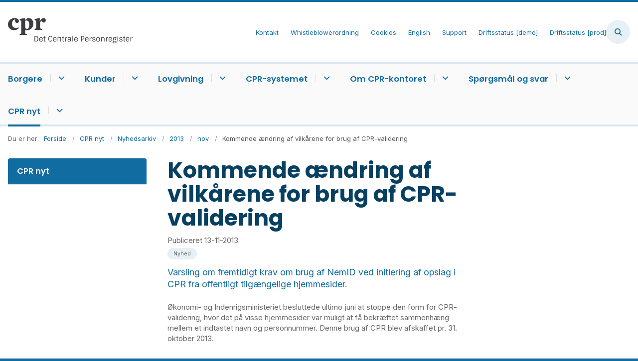

--- FILE ---
content_type: text/html; charset=utf-8
request_url: https://www.cpr.dk/cpr-nyt/nyhedsarkiv/2013/nov/kommende-aendring-af-vilkaarene-for-brug-af-cpr-validering
body_size: 8960
content:
<!DOCTYPE html>
<html lang="da"><head>
    <meta charset="utf-8">
    <meta name="viewport" content="width=device-width, initial-scale=1.0">
    <script src="https://cdn9.cpr.dk/Assets/GoBasic/Plugins/fslightbox/fslightbox.js"></script><script src="https://cdn9.cpr.dk/Assets/GoBasic/Plugins/dateFns/cdn.min.js"></script><script src="https://cdn9.cpr.dk/Assets/GoBasic/Plugins/dateFns/locale/da/cdn.min.js"></script><script src="https://cdn9.cpr.dk/Assets/GoBasic/Plugins/dateFns/locale/en-US/cdn.min.js"></script><link rel="stylesheet" href="https://cdn9.cpr.dk/Assets/Clients/cpr/Themes/SUM-v5/Release/theme.min.css" />
    
    <meta name="documentReference" content="80e152e4-ad31-4a53-98de-763977cec0d2">
<meta name="description" content="Varsling om fremtidigt krav om brug af NemID ved initiering af opslag i CPR fra offentligt tilgængelige hjemmesider.">
<meta property="og:title" content="Kommende ændring af vilkårene for brug af CPR-validering">
<meta property="twitter:title" content="Kommende ændring af vilkårene for brug af CPR-validering">
<meta property="og:description" content="Varsling om fremtidigt krav om brug af NemID ved initiering af opslag i CPR fra offentligt tilgængelige hjemmesider.">
<meta property="twitter:description" content="Varsling om fremtidigt krav om brug af NemID ved initiering af opslag i CPR fra offentligt tilgængelige hjemmesider.">
<meta property="og:url" content="https://www.cpr.dk/cpr-nyt/nyhedsarkiv/2013/nov/kommende-aendring-af-vilkaarene-for-brug-af-cpr-validering">
<meta property="twitter:card" content="summary">

    <style>
.services{top: 15px;}
@media (min-width: 1024px){
   nav.main div.cnt #main-menu>li {
      margin-right: 30px;
   }
}
* {
hyphens: auto;
}
</style>
    <link rel="shortcut icon" href="https://cdn9.cpr.dk/cpr/media/12019/cpr-favicon.png" />
    <link rel="icon" sizes="32x32" type="image/png" href="https://cdn9.cpr.dk/cpr/media/12019/cpr-favicon.png?width=32&amp;height=32" />
    <link rel="icon" sizes="16x16" type="image/png" href="https://cdn9.cpr.dk/cpr/media/12019/cpr-favicon.png?width=16&amp;height=16" />
    <link rel="icon" sizes="128x128" type="image/png" href="https://cdn9.cpr.dk/cpr/media/12019/cpr-favicon.png?width=128&amp;height=128" />
    <link rel="icon" sizes="196x196" type="image/png" href="https://cdn9.cpr.dk/cpr/media/12019/cpr-favicon.png?width=196&amp;height=196" /><link rel="apple-touch-icon" sizes="180x180" href="https://cdn9.cpr.dk/cpr/media/12019/cpr-favicon.png?width=180&amp;height=180" />
    <link rel="apple-touch-icon" sizes="152x152" href="https://cdn9.cpr.dk/cpr/media/12019/cpr-favicon.png?width=152&amp;height=152" />
    <link rel="apple-touch-icon" sizes="167x167" href="https://cdn9.cpr.dk/cpr/media/12019/cpr-favicon.png?width=167&amp;height=167" />
    <link rel="canonical" href="https://www.cpr.dk/cpr-nyt/nyhedsarkiv/2013/nov/kommende-aendring-af-vilkaarene-for-brug-af-cpr-validering" />
    
    <title>Kommende &#xE6;ndring af vilk&#xE5;rene for brug af CPR-validering</title></head>

<body id="body" class="news-page"><div class="overflow"><header class="header"><a id="skip" href="#content-main">Spring hovednavigationen over</a>
    
    <div class="header-container"><div class="logo"><div><a aria-label="G&#xE5; til forsiden af cpr.dk" href="/"><img loading="lazy" src="https://cdn9.cpr.dk/cpr/media/12018/cpr-logo-440px.png" alt="CPR - Det Centrale Personregister" /></a></div></div>
        <div class="services"><div class="service-menu"> <nav id="d5e577be-291d-4eee-aa91-0f86cb1d8a46" aria-label="Service Menu" class="service"><div><ul><li class="service-link"><a href="/kontakt-cpr-kontoret" data-id="681a2760-ad4b-48ed-9f3e-c319d8ff5413" lang="da"><span>Kontakt</span></a></li><li class="service-link"><a href="/om-cpr-kontoret/whistleblowerordning" data-id="48880d30-f771-45ec-be49-146f0641b05d" lang="da"><span>Whistleblowerordning</span></a></li><li class="service-link"><a href="/om-cookies" data-id="3cb205c1-d9a8-4cb1-bac8-dcb34a553446" lang="da"><span>Cookies</span></a></li><li class="service-link collapsed"><a href="/english" data-id="22aed4ba-1d26-4fc5-9e9a-bfed88a519d7" lang="en"><span>English</span></a><a data-aria-label-unfold="Fold underpunkter ud" data-aria-label-fold="Luk undermenupunkter" class="toggler" tabindex="0" role="button" aria-label="Fold underpunkter ud"></a></li><li class="service-link collapsed"><a href="/kunder/support" data-id="2eb0804f-e13e-40fe-bd13-a62d2709a60c" lang="da"><span>Support</span></a><a data-aria-label-unfold="Fold underpunkter ud" data-aria-label-fold="Luk undermenupunkter" class="toggler" tabindex="0" role="button" aria-label="Fold underpunkter ud"></a></li><li><a target="_blank" title="Link til eksternt driftsinformationsite - cprdkdemo.statuspage.io. &#xC5;bner i nyt vindue." href="https://cprdkdemo.statuspage.io">Driftsstatus [demo]</a></li><li><a target="_blank" title="Link til eksternt driftsinformationsite - cprdkprod.statuspage.io. &#xC5;bner i nyt vindue." href="https://cprdkprod.statuspage.io">Driftsstatus [prod]</a></li></ul></div></nav>
                
                <button type="button" class="site-search-toggler" aria-label="&#xC5;ben s&#xF8;gning" aria-expanded="false" aria-controls="sidebar-panel"><span aria-hidden="true"></span></button>
                <nav aria-label="Mobil Menu" class="mobile tree-nav"><div class="nav-toggle"><span id="mobile-menu-burger" data-dropdown="mobile-menu" aria-expanded="false" aria-label="&#xC5;ben hovednavigationen" class="dropdown-toggle no-smoothscroll" role="button" tabindex="0"><span aria-hidden class="title">menu</span>
            <span class="button"></span></span></div></nav></div></div>
        </div>
    <nav aria-label="Hovedmenu" class="main"><div class="bg"><div class="cnt"><ul id="main-menu" class="dropdown"><li class="dropdown" )><a aria-current="false" target="" href="/borgere">Borgere</a>
        <a class="dropdown-toggle no-smoothscroll" href="#2edc07ac-db14-4591-90a1-fd3844accd9b_menuItem01" aria-expanded="false" aria-label="Borgere - flere links"></a>
        <ul id="2edc07ac-db14-4591-90a1-fd3844accd9b_menuItem01" hidden><li class=""><a href="/borgere/flytning" target="">Flytning</a></li><li class=""><a href="/borgere/kan-jeg-faa-et-personnummer" target="">Kan jeg f&#xE5; et personnummer</a></li><li class=""><a href="/borgere/kan-jeg-faa-et-nyt-personnummer" target="">Kan jeg f&#xE5; et nyt personnummer</a></li><li class=""><a href="/borgere/hvad-staar-der-om-mig-i-cpr-registerindsigt" target="">Hvad st&#xE5;r der om mig i CPR (registerindsigt)</a></li><li class=""><a href="/borgere/beskyttelser-i-cpr" target="">Beskyttelser i CPR</a></li><li class=""><a href="/borgere/beskyttelse-mod-identitetstyveri" target="">Beskyttelse mod identitetstyveri</a></li><li class=""><a href="/borgere/kreditadvarsel" target="">Kreditadvarsel</a></li><li class=""><a href="/borgere/gift-skilt-navneskift-doedsfald-mv-i-udlandet" target="">Gift, skilt, navneskift, d&#xF8;dsfald mv. i udlandet</a></li><li class=""><a href="/borgere/kommunens-udlevering-af-oplysninger-fra-cpr-om-andre-borgere" target="">Kommunens udlevering af oplysninger fra CPR om andre borgere</a></li><li class=""><a href="/borgere/personabonnementer" target="">Personabonnementer</a></li></ul></li><li class="dropdown" )><a aria-current="false" target="" href="/kunder">Kunder</a>
        <a class="dropdown-toggle no-smoothscroll" href="#2edc07ac-db14-4591-90a1-fd3844accd9b_menuItem01" aria-expanded="false" aria-label="Kunder - flere links"></a>
        <ul id="2edc07ac-db14-4591-90a1-fd3844accd9b_menuItem01" hidden><li class=""><a href="/kunder/offentlige-myndigheder" target="">Offentlige myndigheder</a></li><li class=""><a href="/kunder/private-virksomheder" target="">Private virksomheder</a></li><li class=""><a href="/kunder/ansoegning-om-adgang" target="">Ans&#xF8;gning om adgang</a></li><li class=""><a href="/kunder/robinsonlisten" target="">Robinsonlisten</a></li><li class=""><a href="/kunder/gratis-download" target="">Gratis download</a></li><li class=""><a href="/kunder/adgang-til-cprweb-og-dap" target="">Adgang til CPRWeb og DAP</a></li><li class=""><a href="/kunder/forskning" target="">Forskning</a></li><li class=""><a href="/kunder/driftsstatus" target="">Driftsstatus</a></li><li class=""><a href="/kunder/instruktioner" target="">Instruktioner</a></li><li class=""><a href="/kunder/support" target="">Support</a></li></ul></li><li class="dropdown" )><a aria-current="false" target="" href="/lovgivning">Lovgivning</a>
        <a class="dropdown-toggle no-smoothscroll" href="#2edc07ac-db14-4591-90a1-fd3844accd9b_menuItem01" aria-expanded="false" aria-label="Lovgivning - flere links"></a>
        <ul id="2edc07ac-db14-4591-90a1-fd3844accd9b_menuItem01" hidden><li class=""><a href="/lovgivning/lovstof" target="">Lovstof</a></li><li class=""><a href="/lovgivning/meddelelser-fra-cpr-kontoret" target="">Meddelelser fra CPR-kontoret</a></li><li class=""><a href="/lovgivning/orienteringsbreve-til-kommunerne" target="">Orienteringsbreve til kommunerne</a></li></ul></li><li class="dropdown" )><a aria-current="false" target="" href="/cpr-systemet">CPR-systemet</a>
        <a class="dropdown-toggle no-smoothscroll" href="#2edc07ac-db14-4591-90a1-fd3844accd9b_menuItem01" aria-expanded="false" aria-label="CPR-systemet - flere links"></a>
        <ul id="2edc07ac-db14-4591-90a1-fd3844accd9b_menuItem01" hidden><li class=""><a href="/cpr-systemet/historie" target="">Historie</a></li><li class=""><a href="/cpr-systemet/opbygning-af-cpr-nummeret" target="">Opbygning af CPR-nummeret</a></li><li class=""><a href="/cpr-systemet/personnumre-uden-kontrolciffer-modulus-11-kontrol" target="">Personnumre uden kontrolciffer (modulus 11 kontrol)</a></li><li class=""><a href="/cpr-systemet/erstatningspersonnummer-i-eksterne-systemer" target="">Erstatningspersonnummer i eksterne systemer</a></li><li class=""><a href="/cpr-systemet/lande-og-landekoder" target="">Lande og landekoder</a></li><li class=""><a href="/cpr-systemet/aendringer" target="">&#xC6;ndringer</a></li><li class=""><a href="/cpr-systemet/beskyttelser" target="">Beskyttelser</a></li></ul></li><li class="dropdown" )><a aria-current="false" target="" href="/om-cpr-kontoret">Om CPR-kontoret</a>
        <a class="dropdown-toggle no-smoothscroll" href="#2edc07ac-db14-4591-90a1-fd3844accd9b_menuItem01" aria-expanded="false" aria-label="Om CPR-kontoret - flere links"></a>
        <ul id="2edc07ac-db14-4591-90a1-fd3844accd9b_menuItem01" hidden><li class=""><a href="/om-cpr-kontoret/om-sikker-post" target="">Om sikker post</a></li><li class=""><a href="/om-cpr-kontoret/aarsrapport-resultatplan-mm" target="">&#xC5;rsrapport, resultatplan m.m.</a></li><li class=""><a href="/om-cpr-kontoret/saadan-behandler-vi-personoplysninger" target="">S&#xE5;dan behandler vi personoplysninger</a></li><li class=""><a href="/om-cpr-kontoret/whistleblowerordning" target="">Whistleblowerordning</a></li></ul></li><li class="dropdown" )><a aria-current="false" target="" href="/spoergsmaal-og-svar">Sp&#xF8;rgsm&#xE5;l og svar</a>
        <a class="dropdown-toggle no-smoothscroll" href="#2edc07ac-db14-4591-90a1-fd3844accd9b_menuItem01" aria-expanded="false" aria-label="Sp&#xF8;rgsm&#xE5;l og svar - flere links"></a>
        <ul id="2edc07ac-db14-4591-90a1-fd3844accd9b_menuItem01" hidden><li class=""><a href="/spoergsmaal-og-svar/personnummer" target="">Personnummer</a></li><li class=""><a href="/spoergsmaal-og-svar/registreringer-i-cpr" target="">Registreringer i CPR</a></li><li class=""><a href="/spoergsmaal-og-svar/cpr-systemet" target="">CPR systemet</a></li><li class=""><a href="/spoergsmaal-og-svar/registerindsigt" target="">Registerindsigt</a></li><li class=""><a href="/spoergsmaal-og-svar/udlevering-af-oplysninger" target="">Udlevering af oplysninger</a></li><li class=""><a href="/spoergsmaal-og-svar/diverse" target="">Diverse</a></li></ul></li><li class="dropdown active" )><a aria-current="true" target="" href="/cpr-nyt">CPR nyt</a>
        <a class="dropdown-toggle no-smoothscroll" href="#2edc07ac-db14-4591-90a1-fd3844accd9b_menuItem01" aria-expanded="false" aria-label="CPR nyt - flere links"></a>
        <ul id="2edc07ac-db14-4591-90a1-fd3844accd9b_menuItem01" hidden><li class="active"><a href="/cpr-nyt/nyhedsarkiv" target="">Nyhedsarkiv</a></li></ul></li></ul></div></div></nav></header>
<div id="wrapper" class="wrapper">
    <div role="main"><div class="tool-section"><div><nav aria-label="Br&#xF8;dkrumme" class="breadcrumb"><div><ul itemscope itemtype="https://schema.org/BreadcrumbList"><li itemscope itemtype="https://schema.org/ListItem" itemprop="itemListElement"><span itemprop="name" class="breadcrumb-label">Du er her:</span>
                    <meta itemprop="position" content="7" /></li><li itemscope itemtype="https://schema.org/ListItem" itemprop="itemListElement"><a itemscope itemid="/" itemtype="https://schema.org/Thing" itemprop="item" href="/"><span itemprop="name">Forside</span></a>
                        <meta itemprop="position" content="7" /></li><li itemscope itemtype="https://schema.org/ListItem" itemprop="itemListElement"><a itemscope itemid="/cpr-nyt" itemtype="https://schema.org/Thing" itemprop="item" href="/cpr-nyt"><span itemprop="name">CPR nyt</span></a>
                        <meta itemprop="position" content="8" /></li><li itemscope itemtype="https://schema.org/ListItem" itemprop="itemListElement"><a itemscope itemid="/cpr-nyt/nyhedsarkiv" itemtype="https://schema.org/Thing" itemprop="item" href="/cpr-nyt/nyhedsarkiv"><span itemprop="name">Nyhedsarkiv</span></a>
                        <meta itemprop="position" content="9" /></li><li itemscope itemtype="https://schema.org/ListItem" itemprop="itemListElement"><a itemscope itemid="/cpr-nyt/nyhedsarkiv/2013" itemtype="https://schema.org/Thing" itemprop="item" href="/cpr-nyt/nyhedsarkiv/2013"><span itemprop="name">2013</span></a>
                        <meta itemprop="position" content="10" /></li><li itemscope itemtype="https://schema.org/ListItem" itemprop="itemListElement"><a itemscope itemid="/cpr-nyt/nyhedsarkiv/2013/nov" itemtype="https://schema.org/Thing" itemprop="item" href="/cpr-nyt/nyhedsarkiv/2013/nov"><span itemprop="name">nov</span></a>
                        <meta itemprop="position" content="11" /></li><li class="active" itemscope itemtype="https://schema.org/ListItem" itemprop="itemListElement"><span itemprop="name">Kommende &#xE6;ndring af vilk&#xE5;rene for brug af CPR-validering</span>
                        <meta itemprop="position" content="12" /></li></ul></div></nav>
        </div></div>


<div name="content" id="content-main"></div>
<div class="sectionB"><div class="container"><div class="row"><div class="span-3"><nav id="3c85cbf8-d804-4c7f-bc2a-16a11c8ff522" aria-label="Venstre menu" class="sub-tree tree-nav"><ul><li class="collapsed"><a href="/cpr-nyt" data-id="317432ab-e799-44e8-b0e0-0e340e96d112" lang="da"><span>CPR nyt</span></a><ul><li class=""><a href="/cpr-nyt/nyhedsarkiv" data-id="b7547eef-8b62-4aa0-93db-66c3def15b8d" lang="da"><span>Nyhedsarkiv</span></a></li></ul></li></ul></nav></div>
            <div class="span-9">
                <div class="row"><div class="span-6 plh-main">
                        <div class="container"><div class="news-page" ><h1 class="heading">Kommende &#xE6;ndring af vilk&#xE5;rene for brug af CPR-validering</h1><span>Publiceret</span>



<span class="datetime datetime-to-locale" id="e21d431f-a33c-443a-a828-e0ae9995c418" data-date="2013-11-13T23:00:00Z" data-format="dd-MM-yyyy" date-locale="da-DK">13-11-2013</span><div class="labels"><span class="label label-default">Nyhed</span>
</div><p class="lead">Varsling om fremtidigt krav om brug af NemID ved initiering af opslag i CPR fra offentligt tilgængelige hjemmesider.</p><div class="text"><div class="rich-text"><p>Økonomi- og Indenrigsministeriet besluttede ultimo juni at stoppe den form for CPR-validering, hvor det på visse hjemmesider var muligt at få bekræftet sammenhæng mellem et indtastet navn og personnummer. Denne brug af CPR blev afskaffet pr. 31. oktober 2013.</p>
<p>&nbsp;</p>
<p>Økonomi- og Indenrigsministeriet har herudover besluttet at skærpe kravene for brug af CPR yderligere, således at opslag i CPR i forbindelse med digital selvbetjening på en offentlig tilgængelig hjemmeside, f.eks. en nethandel, kun må kunne initieres af brugere/kunder, som forinden er autentificeret ved hjælp af NemID, og hvor pågældendes personnummer er blevet verificeret via Nets' PID-CPR Match. Skærpelsen af CPR's vilkår træder i kraft tre måneder efter, at Digitaliseringsstyrelsen har iværksat NemID på mobile platforme, hvilket forventes at ske den 1. juli 2014.</p>
<p>&nbsp;</p>
<p>Til brug for tilpasning af it-systemer henledes opmærksomheden den såkaldte tjenesteudbyderpakke med dokumentation og vejledning om, hvordan der etableres NemID autentificeringsløsninger. Den til enhver tid gældende tjenesteudbyderpakke kan findes på nets-danid.dk. I forbindelse med lancering af den nye NemID klient, der bl.a. tilbyder mobil understøttelse af NemID, er der i august måned 2013 udsendt en såkaldt Tjenesteudbyderinformation, som også kan findes på Nets DanId's hjemmeside. Digitaliseringsstyrelsen har herudover oplyst, at der i efteråret 2013 udsendes en opdateret Tjenesteudbyderpakke i forhold til implementering af den nye NemID klient, og at en endelig Tjenesteudbyderpakke udsendes i foråret 2014.</p>
<p>Der kan abonneres på nyheder via Nets DanId's hjemmeside <a rel="noopener" type="external" href="https://www.nets-danid.dk/" target="_blank" data-externalcookie="true" data-cookiewarning="Vær opmærksom på at dette er et eksternt link. Hvis du går videre, kan siden sætte en eller flere cookies." data-popupwindowtitle="null">https://www.nets-danid.dk/</a>, hvor der også findes oplysninger om Nets' PID-CPR Match tjeneste.</p></div></div></div></div>
                        
                        
                        </div>
                    <div class="span-3 plh-right">
                        <div class="row"><div class="span-3"><div id="gb_cdeffd04-329d-430c-addc-ab1e322738bc" class="module mailing-list-subscription forms" data-name="Mailing List Subscription"></div></div></div></div></div></div></div></div></div>

        <div id="search-module-results-portal" data-config="{&quot;loadMoreText&quot;:&quot;Load More&quot;}"></div></div></div>


<footer aria-label="Bund"><div class="container"><div class="row"><div class="span-12"><div id="footer-section" class="module inner-grid" style=""><div class="container"><div class="row"><div class="span-4"><div id="gb_f5b077dc-667a-4487-b753-d285da659ef7" class="module multi-box card"><div class="text"><h2 class="heading">CPR-administrationen</h2><div class="rich-text"><p>Stormgade 2<br> 1470 K&oslash;benhavn K</p>
<p>CVR-nr.:&nbsp;29136815&nbsp;&nbsp;&nbsp;<br>EAN-nr.:&nbsp;&nbsp;5798000362062</p></div></div></div></div><div class="space-left-2 span-6"><div id="gb_700900d0-4884-4e68-92b8-0df758aa81db" class="module link-list margin-zero-top module-heading card"><div class="text"><h2 class="heading">Tilgængelighedserklæring</h2><ul class="items"><li class="item"><a target="_blank" href="http://was.digst.dk/cpr-dk">Gå til tilgængelighedserklæring for dette websted på Digitaliseringsstyrelsens hjemmeside</a></li></ul></div></div></div></div></div></div></div></div></div></footer>

<div id="Search-panel" class="sidebar-panel"><div class="sidebar-overlay"></div>
        <div class="sidebar-content"><div class="sidebar-content-body"><div id="s_80e152e4-ad31-4a53-98de-763977cec0d2" class="site-search-results dynamic-list" data-initial="true" data-config="{&#xA;  &quot;options&quot;: {&#xA;    &quot;specification&quot;: {&#xA;      &quot;siteSearch&quot;: true,&#xA;      &quot;pdfSearch&quot;: true,&#xA;      &quot;contextPath&quot;: &quot;Content/cpr.dk&quot;,&#xA;      &quot;filter&quot;: {&#xA;        &quot;t&quot;: [&#xA;          &quot;NewsPage&quot;,&#xA;          &quot;PublicationPage&quot;,&#xA;          &quot;WebPage&quot;,&#xA;          &quot;HtmlPublicationPage&quot;&#xA;        ],&#xA;        &quot;rf&quot;: [&#xA;          &quot;6d477ac2-7682-49e3-9ddb-85d27ccd0691&quot;&#xA;        ],&#xA;        &quot;r&quot;: true,&#xA;        &quot;ivr&quot;: true,&#xA;        &quot;b&quot;: 70,&#xA;        &quot;bp&quot;: 50,&#xA;        &quot;mas&quot;: 30,&#xA;        &quot;exactMatch&quot;: false,&#xA;        &quot;sma&quot;: false,&#xA;        &quot;co&quot;: &quot;Or&quot;,&#xA;        &quot;cto&quot;: &quot;And&quot;,&#xA;        &quot;euco&quot;: &quot;Or&quot;,&#xA;        &quot;includeFields&quot;: [&#xA;          &quot;_text&quot;,&#xA;          &quot;_keywords&quot;&#xA;        ],&#xA;        &quot;includePdfInResult&quot;: true&#xA;      },&#xA;      &quot;options&quot;: {&#xA;        &quot;showTeaser&quot;: true,&#xA;        &quot;teaserTextLength&quot;: 160,&#xA;        &quot;showCategorizations&quot;: false,&#xA;        &quot;showDate&quot;: true,&#xA;        &quot;doNotShowInitialResults&quot;: true,&#xA;        &quot;displayRecordTypeFilter&quot;: true,&#xA;        &quot;includePinnedSearchQueries&quot;: true,&#xA;        &quot;showRssLink&quot;: false,&#xA;        &quot;maxItemsShown&quot;: 10,&#xA;        &quot;groupBy&quot;: &quot;NoGrouping&quot;,&#xA;        &quot;showPager&quot;: false,&#xA;        &quot;showLoadMore&quot;: true,&#xA;        &quot;rssTitle&quot;: null,&#xA;        &quot;rssDescription&quot;: null,&#xA;        &quot;showThumbnails&quot;: false,&#xA;        &quot;showAbsoluteUrl&quot;: true,&#xA;        &quot;translationFolder&quot;: &quot;Search Result&quot;,&#xA;        &quot;sourcePath&quot;: null,&#xA;        &quot;showFormattedUrl&quot;: true,&#xA;        &quot;featuredItemIds&quot;: null,&#xA;        &quot;columns&quot;: 1,&#xA;        &quot;resTxtNone&quot;: &quot;Din s\u00F8gning efter \u0027##query##\u0027 gav ingen resultater&quot;,&#xA;        &quot;resTxtSingular&quot;: &quot;Din s\u00F8gning efter \u0027##query##\u0027 gav ##totalresults## resultat&quot;,&#xA;        &quot;resTxtPlural&quot;: &quot;Din s\u00F8gning efter \u0027##query##\u0027 gav  ##totalresults## resultater&quot;,&#xA;        &quot;sorting&quot;: &quot;&quot;,&#xA;        &quot;headlineEmpty&quot;: false,&#xA;        &quot;openLinksInPopupWindow&quot;: false,&#xA;        &quot;changeFromH2ToH1&quot;: false,&#xA;        &quot;doNotShowOldDocuments&quot;: false,&#xA;        &quot;openedLinksDisplayMode&quot;: &quot;OpenLinksInTheSameWindow&quot;,&#xA;        &quot;displayExactMatchSearchCheckbox&quot;: false,&#xA;        &quot;displaySortByRelevanceOrDate&quot;: false,&#xA;        &quot;showPdfsFilter&quot;: false,&#xA;        &quot;showNewsFilter&quot;: false,&#xA;        &quot;showPublicationsFilter&quot;: false,&#xA;        &quot;showPagesFilter&quot;: false,&#xA;        &quot;rendering&quot;: null&#xA;      }&#xA;    }&#xA;  },&#xA;  &quot;clearAllFiltersText&quot;: &quot;Nulstil s\u00F8gning&quot;,&#xA;  &quot;context&quot;: &quot;[base64]&quot;,&#xA;  &quot;hash&quot;: &quot;e0917a0e10252afa7810646eb6f926ced7d37a868ea70c993466ae727d66471b&quot;&#xA;}"><div class="filter"><div class="form  "><div class="search-box"><div class="search form-group"><input name="search" id="free-text-search" placeholder="S&#xF8;g" aria-label="S&#xF8;g" type="text" class="form-control has-search-icon" value="" />
        <label class="hidden-search-label" for="free-text-search">S&#xF8;g</label>
        <div class="search-autocomplete"><span class="autocomplete-input-value"></span>
            <span class="autocomplete-snippet-value"></span></div><button type="submit" aria-label="S&#xF8;g" class="search-input-button search-button"><span>S&#xF8;g</span></button>
            <div class="search-extra-buttons"><button aria-label="Clear search text" class="search-input-button clear-search-button" aria-hidden="true">Ryd</button><button aria-label="Close search" class="search-input-button close-search-button"><i aria-hidden="true" class="fa-light fa-xmark"></i></button></div></div></div><div class="search-results-filter"></div><ul class="selected-filters labels" aria-hidden="true"></ul></div></div>
                    
                        <div class="site-search-content"><div class="ajaxhost"></div>
                            <div class="append-items-wrapper"><button class="btn append-items">Load More</button></div></div></div></div></div></div></div>
    <script src="https://cdn9.cpr.dk/Assets/GoBasic/Applications/Release/application.min.js"></script><script src="https://cdn9.cpr.dk/Assets/GoBasic/Applications/Release/cookies.min.js"></script><script src="https://cdn9.cpr.dk/Assets/GoBasic/Applications/Release/navigation.min.js"></script><script src="https://cdn9.cpr.dk/Assets/GoBasic/Applications/Release/popUpFrame.min.js"></script><script src="https://cdn9.cpr.dk/Assets/GoBasic/Applications/Release/focusVisible.min.js"></script><script src="https://cdn9.cpr.dk/Assets/GoBasic/Applications/Release/form.min.js"></script><script src="https://cdn9.cpr.dk/Assets/GoBasic/Applications/Release/itemList.min.js"></script>
    
    
    
    
    
    
    
    <script autostart="false" src="/_framework/blazor.web.js"></script>
    <script>
        Blazor.start({
            ssr: { disableDomPreservation: true }
        });
    </script></body></html><!--Blazor-WebAssembly-Component-State:[base64]-->

--- FILE ---
content_type: text/javascript
request_url: https://cdn9.cpr.dk/Assets/GoBasic/Applications/Release/form.min.js
body_size: 3261
content:
(()=>{application.form={};var y=r=>{window.tinymce&&typeof window.tinymce.init=="function"&&tinymce.init({selector:"input[data-rich=true]",paste_as_text:!0,toolbar_mode:"wrap",branding:!1,convert_urls:!1,menubar:!1,allow_script_urls:!0,browser_spellcheck:!0,paste_data_images:!0,advlist_bullet_styles:"default",invalid_styles:{td:"width"},plugins:["advlist","autolink","lists","link","image","charmap","preview","searchreplace","visualblocks","code","fullscreen","insertdatetime","media","wordcount"],toolbar:"styles | bold italic removeformat | alignleft aligncenter alignright alignjustify | bullist numlist outdent indent | link | unlink",setup:function(t){t.on("blur",function(){let o=tinyMCE.activeEditor.getContent(),e=tinyMCE.activeEditor.getElement();e.value=o}),t.on("init",function(){r.querySelectorAll("button").forEach(o=>o.setAttribute("role","button")),document.body.removeAttribute("aria-hidden"),document.body.removeAttribute("id")})}});let d=r.querySelector(".member-border-box");if(d){let e=function(a){let i=p();t&&(JSON.stringify(o)!==JSON.stringify(i)?d.querySelector(".submit").disabled=!1:d.querySelector(".submit").disabled=!0)};var I=e;let t=d.querySelector(".submit"),o=p();t&&(d.querySelector(".submit").disabled=!0),r.addEventListener("input",e),r.addEventListener("change",e)}let n=JSON.parse(r.dataset.config);if(!n||!Object.keys(n).length){window.moduleConfigListener(r,y);return}n.options||(n.options={}),n.options.errorTag=n.options.errorTag||"em",n.options.errorClass=n.options.errorClass||"error form-message",n?.options?.useUniversalTime&&w(),C(),r.addEventListener("click",function(t){t.target.matches("button.submit")?g(t.target):t.target.matches(".form-rating a")?h(t,t.target):t.target.matches("span.upload")?q(t,t.target):t.target.matches("a.remove")?E(t,t.target):t.target.closest(".form-group[data-type=FormFeedbackInput] a")&&S(r,t,t.target.closest(".form-group[data-type=FormFeedbackInput] a"))}),r.addEventListener("keypress",function(t){if(t.target.matches('input[type="password"]')&&t.key==="Enter"){let o=r.querySelector("button.submit");o&&o.dataset.commandname==="login"&&g(o)}}),r.addEventListener("change",function(t){t.target.matches("input[type=file]")&&k(t.target)});function g(t){if(t.classList.contains("disabled")||!A(t))return;T(!1);let o=t.dataset.commandname;v(o)}function h(t,o){t.preventDefault();let e=o.closest("li");e.classList.add("active"),e.setAttribute("aria-current","true");let a=e.previousElementSibling;for(;a;)a.classList.add("active"),a=a.previousElementSibling;for(a=e.nextElementSibling;a;)a.classList.remove("active"),a.removeAttribute("aria-current"),a=a.nextElementSibling;let s=e.closest(".form-group").querySelector("input");s.value=o.dataset.value}function S(t,o,e){o.preventDefault(),e.classList.add("active"),e.setAttribute("aria-current","true");let a=e.previousElementSibling;for(;a;)a.classList.remove("active"),a.removeAttribute("aria-current"),a=a.previousElementSibling;for(a=e.nextElementSibling;a;)a.classList.remove("active"),a.removeAttribute("aria-current"),a=a.nextElementSibling;t.classList.add("add-comment"),e.closest(".form-group[data-type=FormFeedbackInput]").classList.add("submit-feedback")}function k(t){let o=t.closest(".upload"),e=t.value.split("\\").pop(),a=o.closest(".form-group").querySelector("ul.upload-list");a||(a=document.createElement("ul"),a.className="upload-list",o.before(a));let i=document.createElement("li");i.className="uploaded",i.style.display="none",i.innerHTML=`<span>${e}</span><a class='remove glyphicons'></a>`,a.appendChild(i),i.appendChild(t),i.style.removeProperty("display"),o.closest(".form-group").dataset.multiple=="true"?o.insertAdjacentHTML("afterbegin",'<input type="file" class="form-control">'):o.style.display="none"}function q(t,o){t.preventDefault(),o.closest("div.upload").querySelector("input[type=file]").click()}function E(t,o){t.preventDefault();let e=o.closest(".form-group"),a=o.closest(".uploaded"),i=a.parentElement;if(e.dataset.multiple=="true")a.style.display="none",setTimeout(()=>a.remove(),600),i.querySelectorAll("li").length==0&&i.remove();else{a.remove();let s=e.querySelector(".upload");s.insertAdjacentHTML("afterbegin",'<input type="file" class="form-control">'),s.style.removeProperty("display"),i.querySelectorAll("li").length==0&&i.remove()}}function v(t){let o=r.querySelector("button.submit");o.classList.add("loading");let e={};e.uniqueId=n.options.uniqueId,e.targets=n.options.targets,e.commandName=t,e.moduleReference=n.moduleReference;let a=new FormData,i=p(),s=0;for(let u=0;u<i.length;u++){let l=i[u];if(l.key=="__RequestVerificationToken"){a.append(l.key,l.value);continue}if(l.controlType==="FormFileUpload"&&Array.isArray(l.value))for(let c=0;c<l.value.length;c++)a.append(`Items[${s}].Name`,l.key),a.append(`Items[${s}].Value`,l.value[c]),s++;else if(Array.isArray(l.value))for(let c=0;c<l.value.length;c++)a.append(`Items[${s}].Name`,l.key),a.append(`Items[${s}].Value`,l.value[c]),s++;else a.append(`Items[${s}].Name`,l.key),a.append(`Items[${s}].Value`,l.value),s++}a.append("payload",JSON.stringify(e));let f=n.options.endpoint+"/"+t;window.application.fetchApi(f,"POST",void 0,a,"multipart/form-data").then(u=>{r.querySelector(".saved-info")&&(r.querySelector(".saved-info").classList.contains("hidden")&&r.querySelector(".saved-info").classList.remove("hidden"),setTimeout(()=>{r.querySelector(".saved-info").classList.contains("hidden")||r.querySelector(".saved-info").classList.add("hidden")},5e3)),u&&L(u),o.classList.remove("loading")})}function L(t){if(b(),r.querySelectorAll("button").forEach(e=>e.classList.remove("disabled")),t.value.success)t.value.redirect?window.location=t.value.redirect:t.value.response&&(r.innerHTML=t.value.response,y(r));else if(t.value.validationErrors)for(let e in t.value.validationErrors){if(t.value.validationErrors[e].success)continue;r.querySelector("[data-key='"+e+"']").insertAdjacentHTML("beforeend",m(t.value.validationErrors[e].message))}let o=t.value.messages;o&&window.application.createMessage(o)}function A(t){b();let o=!0,e=p();for(let a=0;a<e.length;a++){let i=e[a],s;if(i.controlType=="FormFileUpload"?s=i.value.length>0:Array.isArray(i.value)||(s=i.value?i.value.trim():i.value),i.mandatory&&!s&&n.options.translations[i.key]&&!i.dontValid){o=!1;let f=n.options.translations[i.key].required||"This is required";i.elem.insertAdjacentHTML("beforeend",m(f))}}if(!o){let a=n.options.translations.requiredSubmitButtonMessage||"One or more mandatory fields is not correctly filled";t.insertAdjacentHTML("beforebegin",m(a))}return o}function p(){let t=[];return r.querySelectorAll(".form-group").forEach(function(o){let e={};if(e.elem=o,e.key=o.dataset.key,e.dontValid=o.dataset.dontValid,e.value="",e.controlType=o.dataset.type,e.mandatory=o.classList.contains("mandatory"),e.controlType==="FormCheckBoxList")o.querySelectorAll("input[type=checkbox]:checked").forEach(function(a){e.value!==""&&(e.value+="|"),e.value+=a.value});else if(e.controlType==="FormRadioButtonList")o.querySelector("input[type=radio]:checked")&&(e.value=o.querySelector("input[type=radio]:checked").value);else if(e.controlType==="FormGroupedButtonList")o.querySelectorAll("input[type=checkbox]:checked, input[type=radio]:checked").forEach(function(a){e.value!==""&&(e.value+="|"),e.value+=a.value});else if(e.controlType==="FormFileUpload"){let a=[];o.querySelectorAll("input[type=file]").forEach(function(i){i.files[0]&&(a=[...a,i.files[0]])}),e.value=a}else if(e.controlType==="FormReCaptcha")e.value=r.querySelector("#g-recaptcha-response").value;else if(e.controlType==="FormConfirmLink")e.value=o.querySelector("input[type=checkbox]:checked")?"true":"";else if(e.controlType==="FormFeedbackInput"){let a=o.querySelector("a.active");a?(e.value=window.location.href,a.classList.contains("positive")?e.value+=" Positive":e.value+=" Negative"):e.value=""}else{let a=o.querySelector("input[type=text].form-control, input[type=password].form-control, input[type=hidden], textarea.form-control, select.form-control, input[type=date].form-control, input[type=number].form-control, input[type=radio]:checked");a&&(e.value=a.value,JSON.parse(r.dataset.config)?.options?.useUniversalTime&&a.type==="date"&&a.hasAttribute("data-date")&&e.value&&(e.value=F(e.value)))}t.push(e)}),t}function b(){r.querySelectorAll(`${n.options.errorTag}.${n.options.errorClass.split(" ").join(".")}`).forEach(function(t){t.remove()})}function m(t){return`<${n.options.errorTag} role="alert" class="${n.options.errorClass}">${t}</${n.options.errorTag}>`}function T(t){r.querySelectorAll("button").forEach(function(o){t?o.classList.remove("disabled"):o.classList.add("disabled")})}function w(){r.querySelectorAll("input[type=date][data-date]").forEach(function(t){let o=t.dataset.date;if(o){let e=new Date(o);if(!isNaN(e.getTime())){let a=e.getFullYear(),i=String(e.getMonth()+1).padStart(2,"0"),s=String(e.getDate()).padStart(2,"0"),f=`${a}-${i}-${s}`;t.value=f}}})}function F(t){if(!t)return"";let[o,e,a]=t.split("-").map(Number),i=new Date(o,e-1,a,0,0,0,0);return isNaN(i.getTime())?t:i.toISOString()}function C(){D("saml")&&v("ssoRedirect")}function D(t){let e=window.location.search.substring(1).split("&");for(let a=0;a<e.length;a++){let i=e[a].split("=");if(i[0]===t)return i[1]}}};document.querySelectorAll(".module.forms").forEach(function(r){y(r)});})();


--- FILE ---
content_type: text/javascript
request_url: https://cdn9.cpr.dk/Assets/GoBasic/Plugins/dateFns/cdn.min.js
body_size: 33536
content:
var iX = function (N, V) {
    var w = Object.keys(N);
    if (Object.getOwnPropertySymbols) {
      var q = Object.getOwnPropertySymbols(N);
      (V &&
        (q = q.filter(function (M) {
          return Object.getOwnPropertyDescriptor(N, M).enumerable;
        })),
        w.push.apply(w, q));
    }
    return w;
  },
  sX = function (N) {
    for (var V = 1; V < arguments.length; V++) {
      var w = arguments[V] != null ? arguments[V] : {};
      V % 2
        ? iX(Object(w), !0).forEach(function (q) {
            F(N, q, w[q]);
          })
        : Object.getOwnPropertyDescriptors
          ? Object.defineProperties(N, Object.getOwnPropertyDescriptors(w))
          : iX(Object(w)).forEach(function (q) {
              Object.defineProperty(N, q, Object.getOwnPropertyDescriptor(w, q));
            });
    }
    return N;
  },
  nX = function (N, V) {
    var w = (typeof Symbol !== 'undefined' && N[Symbol.iterator]) || N['@@iterator'];
    if (!w) {
      if (Array.isArray(N) || (w = tX(N)) || (V && N && typeof N.length === 'number')) {
        if (w) N = w;
        var q = 0,
          M = function d() {};
        return {
          s: M,
          n: function d() {
            if (q >= N.length) return { done: !0 };
            return { done: !1, value: N[q++] };
          },
          e: function d(e) {
            throw e;
          },
          f: M
        };
      }
      throw new TypeError(
        'Invalid attempt to iterate non-iterable instance.\nIn order to be iterable, non-array objects must have a [Symbol.iterator]() method.'
      );
    }
    var u = !0,
      a = !1,
      n;
    return {
      s: function d() {
        w = w.call(N);
      },
      n: function d() {
        var e = w.next();
        return ((u = e.done), e);
      },
      e: function d(e) {
        ((a = !0), (n = e));
      },
      f: function d() {
        try {
          if (!u && w.return != null) w.return();
        } finally {
          if (a) throw n;
        }
      }
    };
  },
  P = function (N, V, w) {
    return (
      (V = UK(V)),
      ej(N, aX() ? Reflect.construct(V, w || [], UK(N).constructor) : V.apply(N, w))
    );
  },
  ej = function (N, V) {
    if (V && (FG(V) === 'object' || typeof V === 'function')) return V;
    else if (V !== void 0)
      throw new TypeError('Derived constructors may only return object or undefined');
    return C(N);
  },
  C = function (N) {
    if (N === void 0)
      throw new ReferenceError("this hasn't been initialised - super() hasn't been called");
    return N;
  },
  aX = function () {
    try {
      var N = !Boolean.prototype.valueOf.call(Reflect.construct(Boolean, [], function () {}));
    } catch (V) {}
    return (aX = function V() {
      return !!N;
    })();
  },
  UK = function (N) {
    return (
      (UK = Object.setPrototypeOf
        ? Object.getPrototypeOf.bind()
        : function V(w) {
            return w.__proto__ || Object.getPrototypeOf(w);
          }),
      UK(N)
    );
  },
  D = function (N, V) {
    if (typeof V !== 'function' && V !== null)
      throw new TypeError('Super expression must either be null or a function');
    if (
      ((N.prototype = Object.create(V && V.prototype, {
        constructor: { value: N, writable: !0, configurable: !0 }
      })),
      Object.defineProperty(N, 'prototype', { writable: !1 }),
      V)
    )
      vK(N, V);
  },
  vK = function (N, V) {
    return (
      (vK = Object.setPrototypeOf
        ? Object.setPrototypeOf.bind()
        : function w(q, M) {
            return ((q.__proto__ = M), q);
          }),
      vK(N, V)
    );
  },
  L = function (N, V) {
    if (!(N instanceof V)) throw new TypeError('Cannot call a class as a function');
  },
  rX = function (N, V) {
    for (var w = 0; w < V.length; w++) {
      var q = V[w];
      if (((q.enumerable = q.enumerable || !1), (q.configurable = !0), 'value' in q))
        q.writable = !0;
      Object.defineProperty(N, eX(q.key), q);
    }
  },
  $ = function (N, V, w) {
    if (V) rX(N.prototype, V);
    if (w) rX(N, w);
    return (Object.defineProperty(N, 'prototype', { writable: !1 }), N);
  },
  F = function (N, V, w) {
    if (((V = eX(V)), V in N))
      Object.defineProperty(N, V, { value: w, enumerable: !0, configurable: !0, writable: !0 });
    else N[V] = w;
    return N;
  },
  eX = function (N) {
    var V = tj(N, 'string');
    return FG(V) == 'symbol' ? V : String(V);
  },
  tj = function (N, V) {
    if (FG(N) != 'object' || !N) return N;
    var w = N[Symbol.toPrimitive];
    if (w !== void 0) {
      var q = w.call(N, V || 'default');
      if (FG(q) != 'object') return q;
      throw new TypeError('@@toPrimitive must return a primitive value.');
    }
    return (V === 'string' ? String : Number)(N);
  },
  SG = function (N, V) {
    return XJ(N) || KJ(N, V) || tX(N, V) || GJ();
  },
  GJ = function () {
    throw new TypeError(
      'Invalid attempt to destructure non-iterable instance.\nIn order to be iterable, non-array objects must have a [Symbol.iterator]() method.'
    );
  },
  tX = function (N, V) {
    if (!N) return;
    if (typeof N === 'string') return oX(N, V);
    var w = Object.prototype.toString.call(N).slice(8, -1);
    if (w === 'Object' && N.constructor) w = N.constructor.name;
    if (w === 'Map' || w === 'Set') return Array.from(N);
    if (w === 'Arguments' || /^(?:Ui|I)nt(?:8|16|32)(?:Clamped)?Array$/.test(w)) return oX(N, V);
  },
  oX = function (N, V) {
    if (V == null || V > N.length) V = N.length;
    for (var w = 0, q = new Array(V); w < V; w++) q[w] = N[w];
    return q;
  },
  KJ = function (N, V) {
    var w =
      N == null ? null : (typeof Symbol != 'undefined' && N[Symbol.iterator]) || N['@@iterator'];
    if (w != null) {
      var q,
        M,
        u,
        a,
        n = [],
        d = !0,
        e = !1;
      try {
        if (((u = (w = w.call(N)).next), V === 0)) {
          if (Object(w) !== w) return;
          d = !1;
        } else for (; !(d = (q = u.call(w)).done) && (n.push(q.value), n.length !== V); d = !0);
      } catch (QG) {
        ((e = !0), (M = QG));
      } finally {
        try {
          if (!d && w.return != null && ((a = w.return()), Object(a) !== a)) return;
        } finally {
          if (e) throw M;
        }
      }
      return n;
    }
  },
  XJ = function (N) {
    if (Array.isArray(N)) return N;
  },
  FG = function (N) {
    return (
      (FG =
        typeof Symbol == 'function' && typeof Symbol.iterator == 'symbol'
          ? function (V) {
              return typeof V;
            }
          : function (V) {
              return V &&
                typeof Symbol == 'function' &&
                V.constructor === Symbol &&
                V !== Symbol.prototype
                ? 'symbol'
                : typeof V;
            }),
      FG(N)
    );
  };
(function () {
  var N = Object.defineProperty,
    V = function G(X, K) {
      for (var B in K)
        N(X, B, {
          get: K[B],
          enumerable: !0,
          configurable: !0,
          set: function U(Z) {
            return (K[B] = function () {
              return Z;
            });
          }
        });
    },
    w = {};
  V(w, {
    yearsToQuarters: function G() {
      return rj;
    },
    yearsToMonths: function G() {
      return nj;
    },
    yearsToDays: function G() {
      return sj;
    },
    weeksToDays: function G() {
      return ij;
    },
    transpose: function G() {
      return IX;
    },
    toDate: function G() {
      return q;
    },
    subYears: function G() {
      return dj;
    },
    subWeeks: function G() {
      return lj;
    },
    subSeconds: function G() {
      return _j;
    },
    subQuarters: function G() {
      return uj;
    },
    subMonths: function G() {
      return gX;
    },
    subMinutes: function G() {
      return pj;
    },
    subMilliseconds: function G() {
      return fj;
    },
    subISOWeekYears: function G() {
      return eK;
    },
    subHours: function G() {
      return cj;
    },
    subDays: function G() {
      return tG;
    },
    subBusinessDays: function G() {
      return gj;
    },
    sub: function G() {
      return mj;
    },
    startOfYesterday: function G() {
      return hj;
    },
    startOfYear: function G() {
      return FK;
    },
    startOfWeekYear: function G() {
      return nG;
    },
    startOfWeek: function G() {
      return f;
    },
    startOfTomorrow: function G() {
      return kj;
    },
    startOfToday: function G() {
      return yj;
    },
    startOfSecond: function G() {
      return RK;
    },
    startOfQuarter: function G() {
      return wG;
    },
    startOfMonth: function G() {
      return iG;
    },
    startOfMinute: function G() {
      return dG;
    },
    startOfISOWeekYear: function G() {
      return xG;
    },
    startOfISOWeek: function G() {
      return GG;
    },
    startOfHour: function G() {
      return zK;
    },
    startOfDecade: function G() {
      return Sj;
    },
    startOfDay: function G() {
      return MG;
    },
    setYear: function G() {
      return Oj;
    },
    setWeekYear: function G() {
      return vj;
    },
    setWeek: function G() {
      return zX;
    },
    setSeconds: function G() {
      return Dj;
    },
    setQuarter: function G() {
      return Pj;
    },
    setMonth: function G() {
      return $K;
    },
    setMinutes: function G() {
      return $j;
    },
    setMilliseconds: function G() {
      return Lj;
    },
    setISOWeekYear: function G() {
      return _K;
    },
    setISOWeek: function G() {
      return WX;
    },
    setISODay: function G() {
      return RX;
    },
    setHours: function G() {
      return Rj;
    },
    setDefaultOptions: function G() {
      return Wj;
    },
    setDayOfYear: function G() {
      return zj;
    },
    setDay: function G() {
      return eG;
    },
    setDate: function G() {
      return Tj;
    },
    set: function G() {
      return Yj;
    },
    secondsToMinutes: function G() {
      return Mj;
    },
    secondsToMilliseconds: function G() {
      return bj;
    },
    secondsToHours: function G() {
      return Ij;
    },
    roundToNearestMinutes: function G() {
      return wj;
    },
    roundToNearestHours: function G() {
      return Cj;
    },
    quartersToYears: function G() {
      return Fj;
    },
    quartersToMonths: function G() {
      return Ej;
    },
    previousWednesday: function G() {
      return Vj;
    },
    previousTuesday: function G() {
      return Nj;
    },
    previousThursday: function G() {
      return Aj;
    },
    previousSunday: function G() {
      return xj;
    },
    previousSaturday: function G() {
      return Hj;
    },
    previousMonday: function G() {
      return Qj;
    },
    previousFriday: function G() {
      return qj;
    },
    previousDay: function G() {
      return VG;
    },
    parsers: function G() {
      return LX;
    },
    parseJSON: function G() {
      return Jj;
    },
    parseISO: function G() {
      return dZ;
    },
    parse: function G() {
      return $X;
    },
    nextWednesday: function G() {
      return lZ;
    },
    nextTuesday: function G() {
      return _Z;
    },
    nextThursday: function G() {
      return uZ;
    },
    nextSunday: function G() {
      return pZ;
    },
    nextSaturday: function G() {
      return fZ;
    },
    nextMonday: function G() {
      return cZ;
    },
    nextFriday: function G() {
      return gZ;
    },
    nextDay: function G() {
      return NG;
    },
    monthsToYears: function G() {
      return mZ;
    },
    monthsToQuarters: function G() {
      return hZ;
    },
    minutesToSeconds: function G() {
      return kZ;
    },
    minutesToMilliseconds: function G() {
      return yZ;
    },
    minutesToHours: function G() {
      return SZ;
    },
    min: function G() {
      return nK;
    },
    millisecondsToSeconds: function G() {
      return OZ;
    },
    millisecondsToMinutes: function G() {
      return vZ;
    },
    millisecondsToHours: function G() {
      return DZ;
    },
    milliseconds: function G() {
      return PZ;
    },
    max: function G() {
      return sK;
    },
    longFormatters: function G() {
      return rG;
    },
    lightFormatters: function G() {
      return BG;
    },
    lightFormat: function G() {
      return TZ;
    },
    lastDayOfYear: function G() {
      return YZ;
    },
    lastDayOfWeek: function G() {
      return hX;
    },
    lastDayOfQuarter: function G() {
      return MZ;
    },
    lastDayOfMonth: function G() {
      return wX;
    },
    lastDayOfISOWeekYear: function G() {
      return bZ;
    },
    lastDayOfISOWeek: function G() {
      return IZ;
    },
    lastDayOfDecade: function G() {
      return wZ;
    },
    isYesterday: function G() {
      return CZ;
    },
    isWithinInterval: function G() {
      return FZ;
    },
    isWeekend: function G() {
      return QG;
    },
    isWednesday: function G() {
      return EZ;
    },
    isValid: function G() {
      return qG;
    },
    isTuesday: function G() {
      return VZ;
    },
    isTomorrow: function G() {
      return NZ;
    },
    isToday: function G() {
      return AZ;
    },
    isThursday: function G() {
      return xZ;
    },
    isThisYear: function G() {
      return HZ;
    },
    isThisWeek: function G() {
      return QZ;
    },
    isThisSecond: function G() {
      return qZ;
    },
    isThisQuarter: function G() {
      return JZ;
    },
    isThisMonth: function G() {
      return jZ;
    },
    isThisMinute: function G() {
      return ZZ;
    },
    isThisISOWeek: function G() {
      return UZ;
    },
    isThisHour: function G() {
      return BZ;
    },
    isSunday: function G() {
      return e;
    },
    isSaturday: function G() {
      return d;
    },
    isSameYear: function G() {
      return kX;
    },
    isSameWeek: function G() {
      return WK;
    },
    isSameSecond: function G() {
      return yX;
    },
    isSameQuarter: function G() {
      return SX;
    },
    isSameMonth: function G() {
      return OX;
    },
    isSameMinute: function G() {
      return vX;
    },
    isSameISOWeekYear: function G() {
      return XZ;
    },
    isSameISOWeek: function G() {
      return DX;
    },
    isSameHour: function G() {
      return PX;
    },
    isSameDay: function G() {
      return $G;
    },
    isPast: function G() {
      return KZ;
    },
    isMonday: function G() {
      return GZ;
    },
    isMatch: function G() {
      return tU;
    },
    isLeapYear: function G() {
      return EX;
    },
    isLastDayOfMonth: function G() {
      return tK;
    },
    isFuture: function G() {
      return QU;
    },
    isFriday: function G() {
      return qU;
    },
    isFirstDayOfMonth: function G() {
      return JU;
    },
    isExists: function G() {
      return jU;
    },
    isEqual: function G() {
      return ZU;
    },
    isDate: function G() {
      return rK;
    },
    isBefore: function G() {
      return UU;
    },
    isAfter: function G() {
      return BU;
    },
    intlFormatDistance: function G() {
      return XU;
    },
    intlFormat: function G() {
      return GU;
    },
    intervalToDuration: function G() {
      return tB;
    },
    interval: function G() {
      return eB;
    },
    hoursToSeconds: function G() {
      return aB;
    },
    hoursToMinutes: function G() {
      return oB;
    },
    hoursToMilliseconds: function G() {
      return rB;
    },
    getYear: function G() {
      return nB;
    },
    getWeeksInMonth: function G() {
      return sB;
    },
    getWeekYear: function G() {
      return sG;
    },
    getWeekOfMonth: function G() {
      return iB;
    },
    getWeek: function G() {
      return IK;
    },
    getUnixTime: function G() {
      return dB;
    },
    getTime: function G() {
      return lB;
    },
    getSeconds: function G() {
      return _B;
    },
    getQuarter: function G() {
      return xK;
    },
    getOverlappingDaysInIntervals: function G() {
      return uB;
    },
    getMonth: function G() {
      return pB;
    },
    getMinutes: function G() {
      return fB;
    },
    getMilliseconds: function G() {
      return cB;
    },
    getISOWeeksInYear: function G() {
      return gB;
    },
    getISOWeekYear: function G() {
      return HG;
    },
    getISOWeek: function G() {
      return wK;
    },
    getISODay: function G() {
      return CX;
    },
    getHours: function G() {
      return mB;
    },
    getDefaultOptions: function G() {
      return FX;
    },
    getDecade: function G() {
      return hB;
    },
    getDaysInYear: function G() {
      return kB;
    },
    getDaysInMonth: function G() {
      return VX;
    },
    getDayOfYear: function G() {
      return UX;
    },
    getDay: function G() {
      return oG;
    },
    getDate: function G() {
      return NX;
    },
    fromUnixTime: function G() {
      return yB;
    },
    formatters: function G() {
      return bK;
    },
    formatRelative: function G() {
      return SB;
    },
    formatRFC7231: function G() {
      return DB;
    },
    formatRFC3339: function G() {
      return PB;
    },
    formatISODuration: function G() {
      return $B;
    },
    formatISO9075: function G() {
      return LB;
    },
    formatISO: function G() {
      return RB;
    },
    formatDuration: function G() {
      return zB;
    },
    formatDistanceToNowStrict: function G() {
      return TB;
    },
    formatDistanceToNow: function G() {
      return YB;
    },
    formatDistanceStrict: function G() {
      return AX;
    },
    formatDistance: function G() {
      return xX;
    },
    formatDate: function G() {
      return YK;
    },
    format: function G() {
      return YK;
    },
    endOfYesterday: function G() {
      return O0;
    },
    endOfYear: function G() {
      return XX;
    },
    endOfWeek: function G() {
      return BX;
    },
    endOfTomorrow: function G() {
      return v0;
    },
    endOfToday: function G() {
      return D0;
    },
    endOfSecond: function G() {
      return P0;
    },
    endOfQuarter: function G() {
      return $0;
    },
    endOfMonth: function G() {
      return VK;
    },
    endOfMinute: function G() {
      return L0;
    },
    endOfISOWeekYear: function G() {
      return R0;
    },
    endOfISOWeek: function G() {
      return W0;
    },
    endOfHour: function G() {
      return z0;
    },
    endOfDecade: function G() {
      return T0;
    },
    endOfDay: function G() {
      return NK;
    },
    eachYearOfInterval: function G() {
      return Y0;
    },
    eachWeekendOfYear: function G() {
      return M0;
    },
    eachWeekendOfMonth: function G() {
      return b0;
    },
    eachWeekendOfInterval: function G() {
      return EK;
    },
    eachWeekOfInterval: function G() {
      return I0;
    },
    eachQuarterOfInterval: function G() {
      return w0;
    },
    eachMonthOfInterval: function G() {
      return C0;
    },
    eachMinuteOfInterval: function G() {
      return F0;
    },
    eachHourOfInterval: function G() {
      return E0;
    },
    eachDayOfInterval: function G() {
      return KX;
    },
    differenceInYears: function G() {
      return GX;
    },
    differenceInWeeks: function G() {
      return V0;
    },
    differenceInSeconds: function G() {
      return YG;
    },
    differenceInQuarters: function G() {
      return N0;
    },
    differenceInMonths: function G() {
      return lG;
    },
    differenceInMinutes: function G() {
      return _G;
    },
    differenceInMilliseconds: function G() {
      return pG;
    },
    differenceInISOWeekYears: function G() {
      return A0;
    },
    differenceInHours: function G() {
      return uG;
    },
    differenceInDays: function G() {
      return AK;
    },
    differenceInCalendarYears: function G() {
      return PG;
    },
    differenceInCalendarWeeks: function G() {
      return fG;
    },
    differenceInCalendarQuarters: function G() {
      return cG;
    },
    differenceInCalendarMonths: function G() {
      return gG;
    },
    differenceInCalendarISOWeeks: function G() {
      return x0;
    },
    differenceInCalendarISOWeekYears: function G() {
      return oK;
    },
    differenceInCalendarDays: function G() {
      return KG;
    },
    differenceInBusinessDays: function G() {
      return H0;
    },
    daysToWeeks: function G() {
      return Q0;
    },
    constructNow: function G() {
      return s;
    },
    constructFrom: function G() {
      return M;
    },
    compareDesc: function G() {
      return q0;
    },
    compareAsc: function G() {
      return XG;
    },
    closestTo: function G() {
      return J0;
    },
    closestIndexTo: function G() {
      return j0;
    },
    clamp: function G() {
      return Z0;
    },
    areIntervalsOverlapping: function G() {
      return U0;
    },
    addYears: function G() {
      return iK;
    },
    addWeeks: function G() {
      return mG;
    },
    addSeconds: function G() {
      return dK;
    },
    addQuarters: function G() {
      return HK;
    },
    addMonths: function G() {
      return a;
    },
    addMinutes: function G() {
      return QK;
    },
    addMilliseconds: function G() {
      return RG;
    },
    addISOWeekYears: function G() {
      return lK;
    },
    addHours: function G() {
      return qK;
    },
    addDays: function G() {
      return u;
    },
    addBusinessDays: function G() {
      return OK;
    },
    add: function G() {
      return n;
    }
  });
  function q(G) {
    var X = Object.prototype.toString.call(G);
    if (G instanceof Date || (FG(G) === 'object' && X === '[object Date]'))
      return new G.constructor(+G);
    else if (
      typeof G === 'number' ||
      X === '[object Number]' ||
      typeof G === 'string' ||
      X === '[object String]'
    )
      return new Date(G);
    else return new Date(NaN);
  }
  function M(G, X) {
    if (G instanceof Date) return new G.constructor(X);
    else return new Date(X);
  }
  function u(G, X) {
    var K = q(G);
    if (isNaN(X)) return M(G, NaN);
    if (!X) return K;
    return (K.setDate(K.getDate() + X), K);
  }
  function a(G, X) {
    var K = q(G);
    if (isNaN(X)) return M(G, NaN);
    if (!X) return K;
    var B = K.getDate(),
      U = M(G, K.getTime());
    U.setMonth(K.getMonth() + X + 1, 0);
    var Z = U.getDate();
    if (B >= Z) return U;
    else return (K.setFullYear(U.getFullYear(), U.getMonth(), B), K);
  }
  function n(G, X) {
    var K = X.years,
      B = K === void 0 ? 0 : K,
      U = X.months,
      Z = U === void 0 ? 0 : U,
      j = X.weeks,
      J = j === void 0 ? 0 : j,
      Q = X.days,
      H = Q === void 0 ? 0 : Q,
      x = X.hours,
      A = x === void 0 ? 0 : x,
      E = X.minutes,
      T = E === void 0 ? 0 : E,
      I = X.seconds,
      z = I === void 0 ? 0 : I,
      Y = q(G),
      W = Z || B ? a(Y, Z + B * 12) : Y,
      R = H || J ? u(W, H + J * 7) : W,
      m = T + A * 60,
      l = z + m * 60,
      r = l * 1000,
      o = M(G, R.getTime() + r);
    return o;
  }
  function d(G) {
    return q(G).getDay() === 6;
  }
  function e(G) {
    return q(G).getDay() === 0;
  }
  function QG(G) {
    var X = q(G).getDay();
    return X === 0 || X === 6;
  }
  function OK(G, X) {
    var K = q(G),
      B = QG(K);
    if (isNaN(X)) return M(G, NaN);
    var U = K.getHours(),
      Z = X < 0 ? -1 : 1,
      j = Math.trunc(X / 5);
    K.setDate(K.getDate() + j * 7);
    var J = Math.abs(X % 5);
    while (J > 0) if ((K.setDate(K.getDate() + Z), !QG(K))) J -= 1;
    if (B && QG(K) && X !== 0) {
      if (d(K)) K.setDate(K.getDate() + (Z < 0 ? 2 : -1));
      if (e(K)) K.setDate(K.getDate() + (Z < 0 ? 1 : -2));
    }
    return (K.setHours(U), K);
  }
  function RG(G, X) {
    var K = +q(G);
    return M(G, K + X);
  }
  var SK = 7,
    yG = 365.2425,
    G0 = Math.pow(10, 8) * 24 * 60 * 60 * 1000,
    BJ = -G0,
    LG = 604800000,
    yK = 86400000,
    JG = 60000,
    CG = 3600000,
    ZK = 1000,
    kK = 525600,
    bG = 43200,
    kG = 1440,
    hK = 60,
    mK = 3,
    gK = 12,
    cK = 4,
    hG = 3600,
    jK = 60,
    JK = hG * 24,
    K0 = JK * 7,
    fK = JK * yG,
    pK = fK / 12,
    X0 = pK * 3;
  function qK(G, X) {
    return RG(G, X * CG);
  }
  function _() {
    return uK;
  }
  function B0(G) {
    uK = G;
  }
  var uK = {};
  function f(G, X) {
    var K,
      B,
      U,
      Z,
      j,
      J,
      Q = _(),
      H =
        (K =
          (B =
            (U =
              (Z = X === null || X === void 0 ? void 0 : X.weekStartsOn) !== null && Z !== void 0
                ? Z
                : X === null ||
                    X === void 0 ||
                    (j = X.locale) === null ||
                    j === void 0 ||
                    (j = j.options) === null ||
                    j === void 0
                  ? void 0
                  : j.weekStartsOn) !== null && U !== void 0
              ? U
              : Q.weekStartsOn) !== null && B !== void 0
            ? B
            : (J = Q.locale) === null || J === void 0 || (J = J.options) === null || J === void 0
              ? void 0
              : J.weekStartsOn) !== null && K !== void 0
          ? K
          : 0,
      x = q(G),
      A = x.getDay(),
      E = (A < H ? 7 : 0) + A - H;
    return (x.setDate(x.getDate() - E), x.setHours(0, 0, 0, 0), x);
  }
  function GG(G) {
    return f(G, { weekStartsOn: 1 });
  }
  function HG(G) {
    var X = q(G),
      K = X.getFullYear(),
      B = M(G, 0);
    (B.setFullYear(K + 1, 0, 4), B.setHours(0, 0, 0, 0));
    var U = GG(B),
      Z = M(G, 0);
    (Z.setFullYear(K, 0, 4), Z.setHours(0, 0, 0, 0));
    var j = GG(Z);
    if (X.getTime() >= U.getTime()) return K + 1;
    else if (X.getTime() >= j.getTime()) return K;
    else return K - 1;
  }
  function MG(G) {
    var X = q(G);
    return (X.setHours(0, 0, 0, 0), X);
  }
  function i(G) {
    var X = q(G),
      K = new Date(
        Date.UTC(
          X.getFullYear(),
          X.getMonth(),
          X.getDate(),
          X.getHours(),
          X.getMinutes(),
          X.getSeconds(),
          X.getMilliseconds()
        )
      );
    return (K.setUTCFullYear(X.getFullYear()), +G - +K);
  }
  function KG(G, X) {
    var K = MG(G),
      B = MG(X),
      U = +K - i(K),
      Z = +B - i(B);
    return Math.round((U - Z) / yK);
  }
  function xG(G) {
    var X = HG(G),
      K = M(G, 0);
    return (K.setFullYear(X, 0, 4), K.setHours(0, 0, 0, 0), GG(K));
  }
  function _K(G, X) {
    var K = q(G),
      B = KG(K, xG(K)),
      U = M(G, 0);
    return (
      U.setFullYear(X, 0, 4),
      U.setHours(0, 0, 0, 0),
      (K = xG(U)),
      K.setDate(K.getDate() + B),
      K
    );
  }
  function lK(G, X) {
    return _K(G, HG(G) + X);
  }
  function QK(G, X) {
    return RG(G, X * JG);
  }
  function HK(G, X) {
    var K = X * 3;
    return a(G, K);
  }
  function dK(G, X) {
    return RG(G, X * 1000);
  }
  function mG(G, X) {
    var K = X * 7;
    return u(G, K);
  }
  function iK(G, X) {
    return a(G, X * 12);
  }
  function U0(G, X, K) {
    var B = [+q(G.start), +q(G.end)].sort(function (A, E) {
        return A - E;
      }),
      U = SG(B, 2),
      Z = U[0],
      j = U[1],
      J = [+q(X.start), +q(X.end)].sort(function (A, E) {
        return A - E;
      }),
      Q = SG(J, 2),
      H = Q[0],
      x = Q[1];
    if (K !== null && K !== void 0 && K.inclusive) return Z <= x && H <= j;
    return Z < x && H < j;
  }
  function sK(G) {
    var X;
    return (
      G.forEach(function (K) {
        var B = q(K);
        if (X === void 0 || X < B || isNaN(Number(B))) X = B;
      }),
      X || new Date(NaN)
    );
  }
  function nK(G) {
    var X;
    return (
      G.forEach(function (K) {
        var B = q(K);
        if (!X || X > B || isNaN(+B)) X = B;
      }),
      X || new Date(NaN)
    );
  }
  function Z0(G, X) {
    return nK([sK([G, X.start]), X.end]);
  }
  function j0(G, X) {
    var K = q(G);
    if (isNaN(Number(K))) return NaN;
    var B = K.getTime(),
      U,
      Z;
    return (
      X.forEach(function (j, J) {
        var Q = q(j);
        if (isNaN(Number(Q))) {
          ((U = NaN), (Z = NaN));
          return;
        }
        var H = Math.abs(B - Q.getTime());
        if (U == null || H < Z) ((U = J), (Z = H));
      }),
      U
    );
  }
  function J0(G, X) {
    var K = q(G);
    if (isNaN(Number(K))) return M(G, NaN);
    var B = K.getTime(),
      U,
      Z;
    return (
      X.forEach(function (j) {
        var J = q(j);
        if (isNaN(Number(J))) {
          ((U = M(G, NaN)), (Z = NaN));
          return;
        }
        var Q = Math.abs(B - J.getTime());
        if (U == null || Q < Z) ((U = J), (Z = Q));
      }),
      U
    );
  }
  function XG(G, X) {
    var K = q(G),
      B = q(X),
      U = K.getTime() - B.getTime();
    if (U < 0) return -1;
    else if (U > 0) return 1;
    else return U;
  }
  function q0(G, X) {
    var K = q(G),
      B = q(X),
      U = K.getTime() - B.getTime();
    if (U > 0) return -1;
    else if (U < 0) return 1;
    else return U;
  }
  function s(G) {
    return M(G, Date.now());
  }
  function Q0(G) {
    var X = G / SK,
      K = Math.trunc(X);
    return K === 0 ? 0 : K;
  }
  function $G(G, X) {
    var K = MG(G),
      B = MG(X);
    return +K === +B;
  }
  function rK(G) {
    return (
      G instanceof Date ||
      (FG(G) === 'object' && Object.prototype.toString.call(G) === '[object Date]')
    );
  }
  function qG(G) {
    if (!rK(G) && typeof G !== 'number') return !1;
    var X = q(G);
    return !isNaN(Number(X));
  }
  function H0(G, X) {
    var K = q(G),
      B = q(X);
    if (!qG(K) || !qG(B)) return NaN;
    var U = KG(K, B),
      Z = U < 0 ? -1 : 1,
      j = Math.trunc(U / 7),
      J = j * 5;
    B = u(B, j * 7);
    while (!$G(K, B)) ((J += QG(B) ? 0 : Z), (B = u(B, Z)));
    return J === 0 ? 0 : J;
  }
  function oK(G, X) {
    return HG(G) - HG(X);
  }
  function x0(G, X) {
    var K = GG(G),
      B = GG(X),
      U = +K - i(K),
      Z = +B - i(B);
    return Math.round((U - Z) / LG);
  }
  function gG(G, X) {
    var K = q(G),
      B = q(X),
      U = K.getFullYear() - B.getFullYear(),
      Z = K.getMonth() - B.getMonth();
    return U * 12 + Z;
  }
  function xK(G) {
    var X = q(G),
      K = Math.trunc(X.getMonth() / 3) + 1;
    return K;
  }
  function cG(G, X) {
    var K = q(G),
      B = q(X),
      U = K.getFullYear() - B.getFullYear(),
      Z = xK(K) - xK(B);
    return U * 4 + Z;
  }
  function fG(G, X, K) {
    var B = f(G, K),
      U = f(X, K),
      Z = +B - i(B),
      j = +U - i(U);
    return Math.round((Z - j) / LG);
  }
  function PG(G, X) {
    var K = q(G),
      B = q(X);
    return K.getFullYear() - B.getFullYear();
  }
  function AK(G, X) {
    var K = q(G),
      B = q(X),
      U = aK(K, B),
      Z = Math.abs(KG(K, B));
    K.setDate(K.getDate() - U * Z);
    var j = Number(aK(K, B) === -U),
      J = U * (Z - j);
    return J === 0 ? 0 : J;
  }
  var aK = function G(X, K) {
    var B =
      X.getFullYear() - K.getFullYear() ||
      X.getMonth() - K.getMonth() ||
      X.getDate() - K.getDate() ||
      X.getHours() - K.getHours() ||
      X.getMinutes() - K.getMinutes() ||
      X.getSeconds() - K.getSeconds() ||
      X.getMilliseconds() - K.getMilliseconds();
    if (B < 0) return -1;
    else if (B > 0) return 1;
    else return B;
  };
  function AG(G) {
    return function (X) {
      var K = G ? Math[G] : Math.trunc,
        B = K(X);
      return B === 0 ? 0 : B;
    };
  }
  function pG(G, X) {
    return +q(G) - +q(X);
  }
  function uG(G, X, K) {
    var B = pG(G, X) / CG;
    return AG(K === null || K === void 0 ? void 0 : K.roundingMethod)(B);
  }
  function eK(G, X) {
    return lK(G, -X);
  }
  function A0(G, X) {
    var K = q(G),
      B = q(X),
      U = XG(K, B),
      Z = Math.abs(oK(K, B));
    K = eK(K, U * Z);
    var j = Number(XG(K, B) === -U),
      J = U * (Z - j);
    return J === 0 ? 0 : J;
  }
  function _G(G, X, K) {
    var B = pG(G, X) / JG;
    return AG(K === null || K === void 0 ? void 0 : K.roundingMethod)(B);
  }
  function NK(G) {
    var X = q(G);
    return (X.setHours(23, 59, 59, 999), X);
  }
  function VK(G) {
    var X = q(G),
      K = X.getMonth();
    return (X.setFullYear(X.getFullYear(), K + 1, 0), X.setHours(23, 59, 59, 999), X);
  }
  function tK(G) {
    var X = q(G);
    return +NK(X) === +VK(X);
  }
  function lG(G, X) {
    var K = q(G),
      B = q(X),
      U = XG(K, B),
      Z = Math.abs(gG(K, B)),
      j;
    if (Z < 1) j = 0;
    else {
      if (K.getMonth() === 1 && K.getDate() > 27) K.setDate(30);
      K.setMonth(K.getMonth() - U * Z);
      var J = XG(K, B) === -U;
      if (tK(q(G)) && Z === 1 && XG(G, B) === 1) J = !1;
      j = U * (Z - Number(J));
    }
    return j === 0 ? 0 : j;
  }
  function N0(G, X, K) {
    var B = lG(G, X) / 3;
    return AG(K === null || K === void 0 ? void 0 : K.roundingMethod)(B);
  }
  function YG(G, X, K) {
    var B = pG(G, X) / 1000;
    return AG(K === null || K === void 0 ? void 0 : K.roundingMethod)(B);
  }
  function V0(G, X, K) {
    var B = AK(G, X) / 7;
    return AG(K === null || K === void 0 ? void 0 : K.roundingMethod)(B);
  }
  function GX(G, X) {
    var K = q(G),
      B = q(X),
      U = XG(K, B),
      Z = Math.abs(PG(K, B));
    (K.setFullYear(1584), B.setFullYear(1584));
    var j = XG(K, B) === -U,
      J = U * (Z - +j);
    return J === 0 ? 0 : J;
  }
  function KX(G, X) {
    var K,
      B = q(G.start),
      U = q(G.end),
      Z = +B > +U,
      j = Z ? +B : +U,
      J = Z ? U : B;
    J.setHours(0, 0, 0, 0);
    var Q = (K = X === null || X === void 0 ? void 0 : X.step) !== null && K !== void 0 ? K : 1;
    if (!Q) return [];
    if (Q < 0) ((Q = -Q), (Z = !Z));
    var H = [];
    while (+J <= j) (H.push(q(J)), J.setDate(J.getDate() + Q), J.setHours(0, 0, 0, 0));
    return Z ? H.reverse() : H;
  }
  function E0(G, X) {
    var K,
      B = q(G.start),
      U = q(G.end),
      Z = +B > +U,
      j = Z ? +B : +U,
      J = Z ? U : B;
    J.setMinutes(0, 0, 0);
    var Q = (K = X === null || X === void 0 ? void 0 : X.step) !== null && K !== void 0 ? K : 1;
    if (!Q) return [];
    if (Q < 0) ((Q = -Q), (Z = !Z));
    var H = [];
    while (+J <= j) (H.push(q(J)), (J = qK(J, Q)));
    return Z ? H.reverse() : H;
  }
  function dG(G) {
    var X = q(G);
    return (X.setSeconds(0, 0), X);
  }
  function F0(G, X) {
    var K,
      B = dG(q(G.start)),
      U = q(G.end),
      Z = +B > +U,
      j = Z ? +B : +U,
      J = Z ? U : B,
      Q = (K = X === null || X === void 0 ? void 0 : X.step) !== null && K !== void 0 ? K : 1;
    if (!Q) return [];
    if (Q < 0) ((Q = -Q), (Z = !Z));
    var H = [];
    while (+J <= j) (H.push(q(J)), (J = QK(J, Q)));
    return Z ? H.reverse() : H;
  }
  function C0(G, X) {
    var K,
      B = q(G.start),
      U = q(G.end),
      Z = +B > +U,
      j = Z ? +B : +U,
      J = Z ? U : B;
    (J.setHours(0, 0, 0, 0), J.setDate(1));
    var Q = (K = X === null || X === void 0 ? void 0 : X.step) !== null && K !== void 0 ? K : 1;
    if (!Q) return [];
    if (Q < 0) ((Q = -Q), (Z = !Z));
    var H = [];
    while (+J <= j) (H.push(q(J)), J.setMonth(J.getMonth() + Q));
    return Z ? H.reverse() : H;
  }
  function wG(G) {
    var X = q(G),
      K = X.getMonth(),
      B = K - (K % 3);
    return (X.setMonth(B, 1), X.setHours(0, 0, 0, 0), X);
  }
  function w0(G, X) {
    var K,
      B = q(G.start),
      U = q(G.end),
      Z = +B > +U,
      j = Z ? +wG(B) : +wG(U),
      J = Z ? wG(U) : wG(B),
      Q = (K = X === null || X === void 0 ? void 0 : X.step) !== null && K !== void 0 ? K : 1;
    if (!Q) return [];
    if (Q < 0) ((Q = -Q), (Z = !Z));
    var H = [];
    while (+J <= j) (H.push(q(J)), (J = HK(J, Q)));
    return Z ? H.reverse() : H;
  }
  function I0(G, X) {
    var K,
      B = q(G.start),
      U = q(G.end),
      Z = +B > +U,
      j = Z ? f(U, X) : f(B, X),
      J = Z ? f(B, X) : f(U, X);
    (j.setHours(15), J.setHours(15));
    var Q = +J.getTime(),
      H = j,
      x = (K = X === null || X === void 0 ? void 0 : X.step) !== null && K !== void 0 ? K : 1;
    if (!x) return [];
    if (x < 0) ((x = -x), (Z = !Z));
    var A = [];
    while (+H <= Q) (H.setHours(0), A.push(q(H)), (H = mG(H, x)), H.setHours(15));
    return Z ? A.reverse() : A;
  }
  function EK(G) {
    var X = KX(G),
      K = [],
      B = 0;
    while (B < X.length) {
      var U = X[B++];
      if (QG(U)) K.push(U);
    }
    return K;
  }
  function iG(G) {
    var X = q(G);
    return (X.setDate(1), X.setHours(0, 0, 0, 0), X);
  }
  function b0(G) {
    var X = iG(G),
      K = VK(G);
    return EK({ start: X, end: K });
  }
  function XX(G) {
    var X = q(G),
      K = X.getFullYear();
    return (X.setFullYear(K + 1, 0, 0), X.setHours(23, 59, 59, 999), X);
  }
  function FK(G) {
    var X = q(G),
      K = M(G, 0);
    return (K.setFullYear(X.getFullYear(), 0, 1), K.setHours(0, 0, 0, 0), K);
  }
  function M0(G) {
    var X = FK(G),
      K = XX(G);
    return EK({ start: X, end: K });
  }
  function Y0(G, X) {
    var K,
      B = q(G.start),
      U = q(G.end),
      Z = +B > +U,
      j = Z ? +B : +U,
      J = Z ? U : B;
    (J.setHours(0, 0, 0, 0), J.setMonth(0, 1));
    var Q = (K = X === null || X === void 0 ? void 0 : X.step) !== null && K !== void 0 ? K : 1;
    if (!Q) return [];
    if (Q < 0) ((Q = -Q), (Z = !Z));
    var H = [];
    while (+J <= j) (H.push(q(J)), J.setFullYear(J.getFullYear() + Q));
    return Z ? H.reverse() : H;
  }
  function T0(G) {
    var X = q(G),
      K = X.getFullYear(),
      B = 9 + Math.floor(K / 10) * 10;
    return (X.setFullYear(B, 11, 31), X.setHours(23, 59, 59, 999), X);
  }
  function z0(G) {
    var X = q(G);
    return (X.setMinutes(59, 59, 999), X);
  }
  function BX(G, X) {
    var K,
      B,
      U,
      Z,
      j,
      J,
      Q = _(),
      H =
        (K =
          (B =
            (U =
              (Z = X === null || X === void 0 ? void 0 : X.weekStartsOn) !== null && Z !== void 0
                ? Z
                : X === null ||
                    X === void 0 ||
                    (j = X.locale) === null ||
                    j === void 0 ||
                    (j = j.options) === null ||
                    j === void 0
                  ? void 0
                  : j.weekStartsOn) !== null && U !== void 0
              ? U
              : Q.weekStartsOn) !== null && B !== void 0
            ? B
            : (J = Q.locale) === null || J === void 0 || (J = J.options) === null || J === void 0
              ? void 0
              : J.weekStartsOn) !== null && K !== void 0
          ? K
          : 0,
      x = q(G),
      A = x.getDay(),
      E = (A < H ? -7 : 0) + 6 - (A - H);
    return (x.setDate(x.getDate() + E), x.setHours(23, 59, 59, 999), x);
  }
  function W0(G) {
    return BX(G, { weekStartsOn: 1 });
  }
  function R0(G) {
    var X = HG(G),
      K = M(G, 0);
    (K.setFullYear(X + 1, 0, 4), K.setHours(0, 0, 0, 0));
    var B = GG(K);
    return (B.setMilliseconds(B.getMilliseconds() - 1), B);
  }
  function L0(G) {
    var X = q(G);
    return (X.setSeconds(59, 999), X);
  }
  function $0(G) {
    var X = q(G),
      K = X.getMonth(),
      B = K - (K % 3) + 3;
    return (X.setMonth(B, 0), X.setHours(23, 59, 59, 999), X);
  }
  function P0(G) {
    var X = q(G);
    return (X.setMilliseconds(999), X);
  }
  function D0() {
    return NK(Date.now());
  }
  function v0() {
    var G = new Date(),
      X = G.getFullYear(),
      K = G.getMonth(),
      B = G.getDate(),
      U = new Date(0);
    return (U.setFullYear(X, K, B + 1), U.setHours(23, 59, 59, 999), U);
  }
  function O0() {
    var G = new Date(),
      X = G.getFullYear(),
      K = G.getMonth(),
      B = G.getDate(),
      U = new Date(0);
    return (U.setFullYear(X, K, B - 1), U.setHours(23, 59, 59, 999), U);
  }
  var S0 = {
      lessThanXSeconds: { one: 'less than a second', other: 'less than {{count}} seconds' },
      xSeconds: { one: '1 second', other: '{{count}} seconds' },
      halfAMinute: 'half a minute',
      lessThanXMinutes: { one: 'less than a minute', other: 'less than {{count}} minutes' },
      xMinutes: { one: '1 minute', other: '{{count}} minutes' },
      aboutXHours: { one: 'about 1 hour', other: 'about {{count}} hours' },
      xHours: { one: '1 hour', other: '{{count}} hours' },
      xDays: { one: '1 day', other: '{{count}} days' },
      aboutXWeeks: { one: 'about 1 week', other: 'about {{count}} weeks' },
      xWeeks: { one: '1 week', other: '{{count}} weeks' },
      aboutXMonths: { one: 'about 1 month', other: 'about {{count}} months' },
      xMonths: { one: '1 month', other: '{{count}} months' },
      aboutXYears: { one: 'about 1 year', other: 'about {{count}} years' },
      xYears: { one: '1 year', other: '{{count}} years' },
      overXYears: { one: 'over 1 year', other: 'over {{count}} years' },
      almostXYears: { one: 'almost 1 year', other: 'almost {{count}} years' }
    },
    y0 = function G(X, K, B) {
      var U,
        Z = S0[X];
      if (typeof Z === 'string') U = Z;
      else if (K === 1) U = Z.one;
      else U = Z.other.replace('{{count}}', K.toString());
      if (B !== null && B !== void 0 && B.addSuffix)
        if (B.comparison && B.comparison > 0) return 'in ' + U;
        else return U + ' ago';
      return U;
    };
  function CK(G) {
    return function () {
      var X = arguments.length > 0 && arguments[0] !== void 0 ? arguments[0] : {},
        K = X.width ? String(X.width) : G.defaultWidth,
        B = G.formats[K] || G.formats[G.defaultWidth];
      return B;
    };
  }
  var k0 = {
      full: 'EEEE, MMMM do, y',
      long: 'MMMM do, y',
      medium: 'MMM d, y',
      short: 'MM/dd/yyyy'
    },
    h0 = { full: 'h:mm:ss a zzzz', long: 'h:mm:ss a z', medium: 'h:mm:ss a', short: 'h:mm a' },
    m0 = {
      full: "{{date}} 'at' {{time}}",
      long: "{{date}} 'at' {{time}}",
      medium: '{{date}}, {{time}}',
      short: '{{date}}, {{time}}'
    },
    g0 = {
      date: CK({ formats: k0, defaultWidth: 'full' }),
      time: CK({ formats: h0, defaultWidth: 'full' }),
      dateTime: CK({ formats: m0, defaultWidth: 'full' })
    },
    c0 = {
      lastWeek: "'last' eeee 'at' p",
      yesterday: "'yesterday at' p",
      today: "'today at' p",
      tomorrow: "'tomorrow at' p",
      nextWeek: "eeee 'at' p",
      other: 'P'
    },
    f0 = function G(X, K, B, U) {
      return c0[X];
    };
  function DG(G) {
    return function (X, K) {
      var B = K !== null && K !== void 0 && K.context ? String(K.context) : 'standalone',
        U;
      if (B === 'formatting' && G.formattingValues) {
        var Z = G.defaultFormattingWidth || G.defaultWidth,
          j = K !== null && K !== void 0 && K.width ? String(K.width) : Z;
        U = G.formattingValues[j] || G.formattingValues[Z];
      } else {
        var J = G.defaultWidth,
          Q = K !== null && K !== void 0 && K.width ? String(K.width) : G.defaultWidth;
        U = G.values[Q] || G.values[J];
      }
      var H = G.argumentCallback ? G.argumentCallback(X) : X;
      return U[H];
    };
  }
  var p0 = {
      narrow: ['B', 'A'],
      abbreviated: ['BC', 'AD'],
      wide: ['Before Christ', 'Anno Domini']
    },
    u0 = {
      narrow: ['1', '2', '3', '4'],
      abbreviated: ['Q1', 'Q2', 'Q3', 'Q4'],
      wide: ['1st quarter', '2nd quarter', '3rd quarter', '4th quarter']
    },
    _0 = {
      narrow: ['J', 'F', 'M', 'A', 'M', 'J', 'J', 'A', 'S', 'O', 'N', 'D'],
      abbreviated: [
        'Jan',
        'Feb',
        'Mar',
        'Apr',
        'May',
        'Jun',
        'Jul',
        'Aug',
        'Sep',
        'Oct',
        'Nov',
        'Dec'
      ],
      wide: [
        'January',
        'February',
        'March',
        'April',
        'May',
        'June',
        'July',
        'August',
        'September',
        'October',
        'November',
        'December'
      ]
    },
    l0 = {
      narrow: ['S', 'M', 'T', 'W', 'T', 'F', 'S'],
      short: ['Su', 'Mo', 'Tu', 'We', 'Th', 'Fr', 'Sa'],
      abbreviated: ['Sun', 'Mon', 'Tue', 'Wed', 'Thu', 'Fri', 'Sat'],
      wide: ['Sunday', 'Monday', 'Tuesday', 'Wednesday', 'Thursday', 'Friday', 'Saturday']
    },
    d0 = {
      narrow: {
        am: 'a',
        pm: 'p',
        midnight: 'mi',
        noon: 'n',
        morning: 'morning',
        afternoon: 'afternoon',
        evening: 'evening',
        night: 'night'
      },
      abbreviated: {
        am: 'AM',
        pm: 'PM',
        midnight: 'midnight',
        noon: 'noon',
        morning: 'morning',
        afternoon: 'afternoon',
        evening: 'evening',
        night: 'night'
      },
      wide: {
        am: 'a.m.',
        pm: 'p.m.',
        midnight: 'midnight',
        noon: 'noon',
        morning: 'morning',
        afternoon: 'afternoon',
        evening: 'evening',
        night: 'night'
      }
    },
    i0 = {
      narrow: {
        am: 'a',
        pm: 'p',
        midnight: 'mi',
        noon: 'n',
        morning: 'in the morning',
        afternoon: 'in the afternoon',
        evening: 'in the evening',
        night: 'at night'
      },
      abbreviated: {
        am: 'AM',
        pm: 'PM',
        midnight: 'midnight',
        noon: 'noon',
        morning: 'in the morning',
        afternoon: 'in the afternoon',
        evening: 'in the evening',
        night: 'at night'
      },
      wide: {
        am: 'a.m.',
        pm: 'p.m.',
        midnight: 'midnight',
        noon: 'noon',
        morning: 'in the morning',
        afternoon: 'in the afternoon',
        evening: 'in the evening',
        night: 'at night'
      }
    },
    s0 = function G(X, K) {
      var B = Number(X),
        U = B % 100;
      if (U > 20 || U < 10)
        switch (U % 10) {
          case 1:
            return B + 'st';
          case 2:
            return B + 'nd';
          case 3:
            return B + 'rd';
        }
      return B + 'th';
    },
    n0 = {
      ordinalNumber: s0,
      era: DG({ values: p0, defaultWidth: 'wide' }),
      quarter: DG({
        values: u0,
        defaultWidth: 'wide',
        argumentCallback: function G(X) {
          return X - 1;
        }
      }),
      month: DG({ values: _0, defaultWidth: 'wide' }),
      day: DG({ values: l0, defaultWidth: 'wide' }),
      dayPeriod: DG({
        values: d0,
        defaultWidth: 'wide',
        formattingValues: i0,
        defaultFormattingWidth: 'wide'
      })
    };
  function vG(G) {
    return function (X) {
      var K = arguments.length > 1 && arguments[1] !== void 0 ? arguments[1] : {},
        B = K.width,
        U = (B && G.matchPatterns[B]) || G.matchPatterns[G.defaultMatchWidth],
        Z = X.match(U);
      if (!Z) return null;
      var j = Z[0],
        J = (B && G.parsePatterns[B]) || G.parsePatterns[G.defaultParseWidth],
        Q = Array.isArray(J)
          ? o0(J, function (A) {
              return A.test(j);
            })
          : r0(J, function (A) {
              return A.test(j);
            }),
        H;
      ((H = G.valueCallback ? G.valueCallback(Q) : Q),
        (H = K.valueCallback ? K.valueCallback(H) : H));
      var x = X.slice(j.length);
      return { value: H, rest: x };
    };
  }
  var r0 = function G(X, K) {
      for (var B in X) if (Object.prototype.hasOwnProperty.call(X, B) && K(X[B])) return B;
      return;
    },
    o0 = function G(X, K) {
      for (var B = 0; B < X.length; B++) if (K(X[B])) return B;
      return;
    };
  function a0(G) {
    return function (X) {
      var K = arguments.length > 1 && arguments[1] !== void 0 ? arguments[1] : {},
        B = X.match(G.matchPattern);
      if (!B) return null;
      var U = B[0],
        Z = X.match(G.parsePattern);
      if (!Z) return null;
      var j = G.valueCallback ? G.valueCallback(Z[0]) : Z[0];
      j = K.valueCallback ? K.valueCallback(j) : j;
      var J = X.slice(U.length);
      return { value: j, rest: J };
    };
  }
  var e0 = /^(\d+)(th|st|nd|rd)?/i,
    t0 = /\d+/i,
    GB = {
      narrow: /^(b|a)/i,
      abbreviated: /^(b\.?\s?c\.?|b\.?\s?c\.?\s?e\.?|a\.?\s?d\.?|c\.?\s?e\.?)/i,
      wide: /^(before christ|before common era|anno domini|common era)/i
    },
    KB = { any: [/^b/i, /^(a|c)/i] },
    XB = { narrow: /^[1234]/i, abbreviated: /^q[1234]/i, wide: /^[1234](th|st|nd|rd)? quarter/i },
    BB = { any: [/1/i, /2/i, /3/i, /4/i] },
    UB = {
      narrow: /^[jfmasond]/i,
      abbreviated: /^(jan|feb|mar|apr|may|jun|jul|aug|sep|oct|nov|dec)/i,
      wide: /^(january|february|march|april|may|june|july|august|september|october|november|december)/i
    },
    ZB = {
      narrow: [/^j/i, /^f/i, /^m/i, /^a/i, /^m/i, /^j/i, /^j/i, /^a/i, /^s/i, /^o/i, /^n/i, /^d/i],
      any: [
        /^ja/i,
        /^f/i,
        /^mar/i,
        /^ap/i,
        /^may/i,
        /^jun/i,
        /^jul/i,
        /^au/i,
        /^s/i,
        /^o/i,
        /^n/i,
        /^d/i
      ]
    },
    jB = {
      narrow: /^[smtwf]/i,
      short: /^(su|mo|tu|we|th|fr|sa)/i,
      abbreviated: /^(sun|mon|tue|wed|thu|fri|sat)/i,
      wide: /^(sunday|monday|tuesday|wednesday|thursday|friday|saturday)/i
    },
    JB = {
      narrow: [/^s/i, /^m/i, /^t/i, /^w/i, /^t/i, /^f/i, /^s/i],
      any: [/^su/i, /^m/i, /^tu/i, /^w/i, /^th/i, /^f/i, /^sa/i]
    },
    qB = {
      narrow: /^(a|p|mi|n|(in the|at) (morning|afternoon|evening|night))/i,
      any: /^([ap]\.?\s?m\.?|midnight|noon|(in the|at) (morning|afternoon|evening|night))/i
    },
    QB = {
      any: {
        am: /^a/i,
        pm: /^p/i,
        midnight: /^mi/i,
        noon: /^no/i,
        morning: /morning/i,
        afternoon: /afternoon/i,
        evening: /evening/i,
        night: /night/i
      }
    },
    HB = {
      ordinalNumber: a0({
        matchPattern: e0,
        parsePattern: t0,
        valueCallback: function G(X) {
          return parseInt(X, 10);
        }
      }),
      era: vG({
        matchPatterns: GB,
        defaultMatchWidth: 'wide',
        parsePatterns: KB,
        defaultParseWidth: 'any'
      }),
      quarter: vG({
        matchPatterns: XB,
        defaultMatchWidth: 'wide',
        parsePatterns: BB,
        defaultParseWidth: 'any',
        valueCallback: function G(X) {
          return X + 1;
        }
      }),
      month: vG({
        matchPatterns: UB,
        defaultMatchWidth: 'wide',
        parsePatterns: ZB,
        defaultParseWidth: 'any'
      }),
      day: vG({
        matchPatterns: jB,
        defaultMatchWidth: 'wide',
        parsePatterns: JB,
        defaultParseWidth: 'any'
      }),
      dayPeriod: vG({
        matchPatterns: qB,
        defaultMatchWidth: 'any',
        parsePatterns: QB,
        defaultParseWidth: 'any'
      })
    },
    TG = {
      code: 'en-US',
      formatDistance: y0,
      formatLong: g0,
      formatRelative: f0,
      localize: n0,
      match: HB,
      options: { weekStartsOn: 0, firstWeekContainsDate: 1 }
    };
  function UX(G) {
    var X = q(G),
      K = KG(X, FK(X)),
      B = K + 1;
    return B;
  }
  function wK(G) {
    var X = q(G),
      K = +GG(X) - +xG(X);
    return Math.round(K / LG) + 1;
  }
  function sG(G, X) {
    var K,
      B,
      U,
      Z,
      j,
      J,
      Q = q(G),
      H = Q.getFullYear(),
      x = _(),
      A =
        (K =
          (B =
            (U =
              (Z = X === null || X === void 0 ? void 0 : X.firstWeekContainsDate) !== null &&
              Z !== void 0
                ? Z
                : X === null ||
                    X === void 0 ||
                    (j = X.locale) === null ||
                    j === void 0 ||
                    (j = j.options) === null ||
                    j === void 0
                  ? void 0
                  : j.firstWeekContainsDate) !== null && U !== void 0
              ? U
              : x.firstWeekContainsDate) !== null && B !== void 0
            ? B
            : (J = x.locale) === null || J === void 0 || (J = J.options) === null || J === void 0
              ? void 0
              : J.firstWeekContainsDate) !== null && K !== void 0
          ? K
          : 1,
      E = M(G, 0);
    (E.setFullYear(H + 1, 0, A), E.setHours(0, 0, 0, 0));
    var T = f(E, X),
      I = M(G, 0);
    (I.setFullYear(H, 0, A), I.setHours(0, 0, 0, 0));
    var z = f(I, X);
    if (Q.getTime() >= T.getTime()) return H + 1;
    else if (Q.getTime() >= z.getTime()) return H;
    else return H - 1;
  }
  function nG(G, X) {
    var K,
      B,
      U,
      Z,
      j,
      J,
      Q = _(),
      H =
        (K =
          (B =
            (U =
              (Z = X === null || X === void 0 ? void 0 : X.firstWeekContainsDate) !== null &&
              Z !== void 0
                ? Z
                : X === null ||
                    X === void 0 ||
                    (j = X.locale) === null ||
                    j === void 0 ||
                    (j = j.options) === null ||
                    j === void 0
                  ? void 0
                  : j.firstWeekContainsDate) !== null && U !== void 0
              ? U
              : Q.firstWeekContainsDate) !== null && B !== void 0
            ? B
            : (J = Q.locale) === null || J === void 0 || (J = J.options) === null || J === void 0
              ? void 0
              : J.firstWeekContainsDate) !== null && K !== void 0
          ? K
          : 1,
      x = sG(G, X),
      A = M(G, 0);
    (A.setFullYear(x, 0, H), A.setHours(0, 0, 0, 0));
    var E = f(A, X);
    return E;
  }
  function IK(G, X) {
    var K = q(G),
      B = +f(K, X) - +nG(K, X);
    return Math.round(B / LG) + 1;
  }
  function b(G, X) {
    var K = G < 0 ? '-' : '',
      B = Math.abs(G).toString().padStart(X, '0');
    return K + B;
  }
  var BG = {
      y: function G(X, K) {
        var B = X.getFullYear(),
          U = B > 0 ? B : 1 - B;
        return b(K === 'yy' ? U % 100 : U, K.length);
      },
      M: function G(X, K) {
        var B = X.getMonth();
        return K === 'M' ? String(B + 1) : b(B + 1, 2);
      },
      d: function G(X, K) {
        return b(X.getDate(), K.length);
      },
      a: function G(X, K) {
        var B = X.getHours() / 12 >= 1 ? 'pm' : 'am';
        switch (K) {
          case 'a':
          case 'aa':
            return B.toUpperCase();
          case 'aaa':
            return B;
          case 'aaaaa':
            return B[0];
          case 'aaaa':
          default:
            return B === 'am' ? 'a.m.' : 'p.m.';
        }
      },
      h: function G(X, K) {
        return b(X.getHours() % 12 || 12, K.length);
      },
      H: function G(X, K) {
        return b(X.getHours(), K.length);
      },
      m: function G(X, K) {
        return b(X.getMinutes(), K.length);
      },
      s: function G(X, K) {
        return b(X.getSeconds(), K.length);
      },
      S: function G(X, K) {
        var B = K.length,
          U = X.getMilliseconds(),
          Z = Math.trunc(U * Math.pow(10, B - 3));
        return b(Z, K.length);
      }
    },
    ZX = function G(X) {
      var K = arguments.length > 1 && arguments[1] !== void 0 ? arguments[1] : '',
        B = X > 0 ? '-' : '+',
        U = Math.abs(X),
        Z = Math.trunc(U / 60),
        j = U % 60;
      if (j === 0) return B + String(Z);
      return B + String(Z) + K + b(j, 2);
    },
    jX = function G(X, K) {
      if (X % 60 === 0) {
        var B = X > 0 ? '-' : '+';
        return B + b(Math.abs(X) / 60, 2);
      }
      return IG(X, K);
    },
    IG = function G(X) {
      var K = arguments.length > 1 && arguments[1] !== void 0 ? arguments[1] : '',
        B = X > 0 ? '-' : '+',
        U = Math.abs(X),
        Z = b(Math.trunc(U / 60), 2),
        j = b(U % 60, 2);
      return B + Z + K + j;
    },
    zG = {
      am: 'am',
      pm: 'pm',
      midnight: 'midnight',
      noon: 'noon',
      morning: 'morning',
      afternoon: 'afternoon',
      evening: 'evening',
      night: 'night'
    },
    bK = {
      G: function G(X, K, B) {
        var U = X.getFullYear() > 0 ? 1 : 0;
        switch (K) {
          case 'G':
          case 'GG':
          case 'GGG':
            return B.era(U, { width: 'abbreviated' });
          case 'GGGGG':
            return B.era(U, { width: 'narrow' });
          case 'GGGG':
          default:
            return B.era(U, { width: 'wide' });
        }
      },
      y: function G(X, K, B) {
        if (K === 'yo') {
          var U = X.getFullYear(),
            Z = U > 0 ? U : 1 - U;
          return B.ordinalNumber(Z, { unit: 'year' });
        }
        return BG.y(X, K);
      },
      Y: function G(X, K, B, U) {
        var Z = sG(X, U),
          j = Z > 0 ? Z : 1 - Z;
        if (K === 'YY') {
          var J = j % 100;
          return b(J, 2);
        }
        if (K === 'Yo') return B.ordinalNumber(j, { unit: 'year' });
        return b(j, K.length);
      },
      R: function G(X, K) {
        var B = HG(X);
        return b(B, K.length);
      },
      u: function G(X, K) {
        var B = X.getFullYear();
        return b(B, K.length);
      },
      Q: function G(X, K, B) {
        var U = Math.ceil((X.getMonth() + 1) / 3);
        switch (K) {
          case 'Q':
            return String(U);
          case 'QQ':
            return b(U, 2);
          case 'Qo':
            return B.ordinalNumber(U, { unit: 'quarter' });
          case 'QQQ':
            return B.quarter(U, { width: 'abbreviated', context: 'formatting' });
          case 'QQQQQ':
            return B.quarter(U, { width: 'narrow', context: 'formatting' });
          case 'QQQQ':
          default:
            return B.quarter(U, { width: 'wide', context: 'formatting' });
        }
      },
      q: function G(X, K, B) {
        var U = Math.ceil((X.getMonth() + 1) / 3);
        switch (K) {
          case 'q':
            return String(U);
          case 'qq':
            return b(U, 2);
          case 'qo':
            return B.ordinalNumber(U, { unit: 'quarter' });
          case 'qqq':
            return B.quarter(U, { width: 'abbreviated', context: 'standalone' });
          case 'qqqqq':
            return B.quarter(U, { width: 'narrow', context: 'standalone' });
          case 'qqqq':
          default:
            return B.quarter(U, { width: 'wide', context: 'standalone' });
        }
      },
      M: function G(X, K, B) {
        var U = X.getMonth();
        switch (K) {
          case 'M':
          case 'MM':
            return BG.M(X, K);
          case 'Mo':
            return B.ordinalNumber(U + 1, { unit: 'month' });
          case 'MMM':
            return B.month(U, { width: 'abbreviated', context: 'formatting' });
          case 'MMMMM':
            return B.month(U, { width: 'narrow', context: 'formatting' });
          case 'MMMM':
          default:
            return B.month(U, { width: 'wide', context: 'formatting' });
        }
      },
      L: function G(X, K, B) {
        var U = X.getMonth();
        switch (K) {
          case 'L':
            return String(U + 1);
          case 'LL':
            return b(U + 1, 2);
          case 'Lo':
            return B.ordinalNumber(U + 1, { unit: 'month' });
          case 'LLL':
            return B.month(U, { width: 'abbreviated', context: 'standalone' });
          case 'LLLLL':
            return B.month(U, { width: 'narrow', context: 'standalone' });
          case 'LLLL':
          default:
            return B.month(U, { width: 'wide', context: 'standalone' });
        }
      },
      w: function G(X, K, B, U) {
        var Z = IK(X, U);
        if (K === 'wo') return B.ordinalNumber(Z, { unit: 'week' });
        return b(Z, K.length);
      },
      I: function G(X, K, B) {
        var U = wK(X);
        if (K === 'Io') return B.ordinalNumber(U, { unit: 'week' });
        return b(U, K.length);
      },
      d: function G(X, K, B) {
        if (K === 'do') return B.ordinalNumber(X.getDate(), { unit: 'date' });
        return BG.d(X, K);
      },
      D: function G(X, K, B) {
        var U = UX(X);
        if (K === 'Do') return B.ordinalNumber(U, { unit: 'dayOfYear' });
        return b(U, K.length);
      },
      E: function G(X, K, B) {
        var U = X.getDay();
        switch (K) {
          case 'E':
          case 'EE':
          case 'EEE':
            return B.day(U, { width: 'abbreviated', context: 'formatting' });
          case 'EEEEE':
            return B.day(U, { width: 'narrow', context: 'formatting' });
          case 'EEEEEE':
            return B.day(U, { width: 'short', context: 'formatting' });
          case 'EEEE':
          default:
            return B.day(U, { width: 'wide', context: 'formatting' });
        }
      },
      e: function G(X, K, B, U) {
        var Z = X.getDay(),
          j = (Z - U.weekStartsOn + 8) % 7 || 7;
        switch (K) {
          case 'e':
            return String(j);
          case 'ee':
            return b(j, 2);
          case 'eo':
            return B.ordinalNumber(j, { unit: 'day' });
          case 'eee':
            return B.day(Z, { width: 'abbreviated', context: 'formatting' });
          case 'eeeee':
            return B.day(Z, { width: 'narrow', context: 'formatting' });
          case 'eeeeee':
            return B.day(Z, { width: 'short', context: 'formatting' });
          case 'eeee':
          default:
            return B.day(Z, { width: 'wide', context: 'formatting' });
        }
      },
      c: function G(X, K, B, U) {
        var Z = X.getDay(),
          j = (Z - U.weekStartsOn + 8) % 7 || 7;
        switch (K) {
          case 'c':
            return String(j);
          case 'cc':
            return b(j, K.length);
          case 'co':
            return B.ordinalNumber(j, { unit: 'day' });
          case 'ccc':
            return B.day(Z, { width: 'abbreviated', context: 'standalone' });
          case 'ccccc':
            return B.day(Z, { width: 'narrow', context: 'standalone' });
          case 'cccccc':
            return B.day(Z, { width: 'short', context: 'standalone' });
          case 'cccc':
          default:
            return B.day(Z, { width: 'wide', context: 'standalone' });
        }
      },
      i: function G(X, K, B) {
        var U = X.getDay(),
          Z = U === 0 ? 7 : U;
        switch (K) {
          case 'i':
            return String(Z);
          case 'ii':
            return b(Z, K.length);
          case 'io':
            return B.ordinalNumber(Z, { unit: 'day' });
          case 'iii':
            return B.day(U, { width: 'abbreviated', context: 'formatting' });
          case 'iiiii':
            return B.day(U, { width: 'narrow', context: 'formatting' });
          case 'iiiiii':
            return B.day(U, { width: 'short', context: 'formatting' });
          case 'iiii':
          default:
            return B.day(U, { width: 'wide', context: 'formatting' });
        }
      },
      a: function G(X, K, B) {
        var U = X.getHours(),
          Z = U / 12 >= 1 ? 'pm' : 'am';
        switch (K) {
          case 'a':
          case 'aa':
            return B.dayPeriod(Z, { width: 'abbreviated', context: 'formatting' });
          case 'aaa':
            return B.dayPeriod(Z, { width: 'abbreviated', context: 'formatting' }).toLowerCase();
          case 'aaaaa':
            return B.dayPeriod(Z, { width: 'narrow', context: 'formatting' });
          case 'aaaa':
          default:
            return B.dayPeriod(Z, { width: 'wide', context: 'formatting' });
        }
      },
      b: function G(X, K, B) {
        var U = X.getHours(),
          Z;
        if (U === 12) Z = zG.noon;
        else if (U === 0) Z = zG.midnight;
        else Z = U / 12 >= 1 ? 'pm' : 'am';
        switch (K) {
          case 'b':
          case 'bb':
            return B.dayPeriod(Z, { width: 'abbreviated', context: 'formatting' });
          case 'bbb':
            return B.dayPeriod(Z, { width: 'abbreviated', context: 'formatting' }).toLowerCase();
          case 'bbbbb':
            return B.dayPeriod(Z, { width: 'narrow', context: 'formatting' });
          case 'bbbb':
          default:
            return B.dayPeriod(Z, { width: 'wide', context: 'formatting' });
        }
      },
      B: function G(X, K, B) {
        var U = X.getHours(),
          Z;
        if (U >= 17) Z = zG.evening;
        else if (U >= 12) Z = zG.afternoon;
        else if (U >= 4) Z = zG.morning;
        else Z = zG.night;
        switch (K) {
          case 'B':
          case 'BB':
          case 'BBB':
            return B.dayPeriod(Z, { width: 'abbreviated', context: 'formatting' });
          case 'BBBBB':
            return B.dayPeriod(Z, { width: 'narrow', context: 'formatting' });
          case 'BBBB':
          default:
            return B.dayPeriod(Z, { width: 'wide', context: 'formatting' });
        }
      },
      h: function G(X, K, B) {
        if (K === 'ho') {
          var U = X.getHours() % 12;
          if (U === 0) U = 12;
          return B.ordinalNumber(U, { unit: 'hour' });
        }
        return BG.h(X, K);
      },
      H: function G(X, K, B) {
        if (K === 'Ho') return B.ordinalNumber(X.getHours(), { unit: 'hour' });
        return BG.H(X, K);
      },
      K: function G(X, K, B) {
        var U = X.getHours() % 12;
        if (K === 'Ko') return B.ordinalNumber(U, { unit: 'hour' });
        return b(U, K.length);
      },
      k: function G(X, K, B) {
        var U = X.getHours();
        if (U === 0) U = 24;
        if (K === 'ko') return B.ordinalNumber(U, { unit: 'hour' });
        return b(U, K.length);
      },
      m: function G(X, K, B) {
        if (K === 'mo') return B.ordinalNumber(X.getMinutes(), { unit: 'minute' });
        return BG.m(X, K);
      },
      s: function G(X, K, B) {
        if (K === 'so') return B.ordinalNumber(X.getSeconds(), { unit: 'second' });
        return BG.s(X, K);
      },
      S: function G(X, K) {
        return BG.S(X, K);
      },
      X: function G(X, K, B) {
        var U = X.getTimezoneOffset();
        if (U === 0) return 'Z';
        switch (K) {
          case 'X':
            return jX(U);
          case 'XXXX':
          case 'XX':
            return IG(U);
          case 'XXXXX':
          case 'XXX':
          default:
            return IG(U, ':');
        }
      },
      x: function G(X, K, B) {
        var U = X.getTimezoneOffset();
        switch (K) {
          case 'x':
            return jX(U);
          case 'xxxx':
          case 'xx':
            return IG(U);
          case 'xxxxx':
          case 'xxx':
          default:
            return IG(U, ':');
        }
      },
      O: function G(X, K, B) {
        var U = X.getTimezoneOffset();
        switch (K) {
          case 'O':
          case 'OO':
          case 'OOO':
            return 'GMT' + ZX(U, ':');
          case 'OOOO':
          default:
            return 'GMT' + IG(U, ':');
        }
      },
      z: function G(X, K, B) {
        var U = X.getTimezoneOffset();
        switch (K) {
          case 'z':
          case 'zz':
          case 'zzz':
            return 'GMT' + ZX(U, ':');
          case 'zzzz':
          default:
            return 'GMT' + IG(U, ':');
        }
      },
      t: function G(X, K, B) {
        var U = Math.trunc(X.getTime() / 1000);
        return b(U, K.length);
      },
      T: function G(X, K, B) {
        var U = X.getTime();
        return b(U, K.length);
      }
    },
    JX = function G(X, K) {
      switch (X) {
        case 'P':
          return K.date({ width: 'short' });
        case 'PP':
          return K.date({ width: 'medium' });
        case 'PPP':
          return K.date({ width: 'long' });
        case 'PPPP':
        default:
          return K.date({ width: 'full' });
      }
    },
    qX = function G(X, K) {
      switch (X) {
        case 'p':
          return K.time({ width: 'short' });
        case 'pp':
          return K.time({ width: 'medium' });
        case 'ppp':
          return K.time({ width: 'long' });
        case 'pppp':
        default:
          return K.time({ width: 'full' });
      }
    },
    xB = function G(X, K) {
      var B = X.match(/(P+)(p+)?/) || [],
        U = B[1],
        Z = B[2];
      if (!Z) return JX(X, K);
      var j;
      switch (U) {
        case 'P':
          j = K.dateTime({ width: 'short' });
          break;
        case 'PP':
          j = K.dateTime({ width: 'medium' });
          break;
        case 'PPP':
          j = K.dateTime({ width: 'long' });
          break;
        case 'PPPP':
        default:
          j = K.dateTime({ width: 'full' });
          break;
      }
      return j.replace('{{date}}', JX(U, K)).replace('{{time}}', qX(Z, K));
    },
    rG = { p: qX, P: xB };
  function QX(G) {
    return NB.test(G);
  }
  function HX(G) {
    return VB.test(G);
  }
  function MK(G, X, K) {
    var B = AB(G, X, K);
    if ((console.warn(B), EB.includes(G))) throw new RangeError(B);
  }
  var AB = function G(X, K, B) {
      var U = X[0] === 'Y' ? 'years' : 'days of the month';
      return 'Use `'
        .concat(X.toLowerCase(), '` instead of `')
        .concat(X, '` (in `')
        .concat(K, '`) for formatting ')
        .concat(U, ' to the input `')
        .concat(
          B,
          '`; see: https://github.com/date-fns/date-fns/blob/master/docs/unicodeTokens.md'
        );
    },
    NB = /^D+$/,
    VB = /^Y+$/,
    EB = ['D', 'DD', 'YY', 'YYYY'];
  function YK(G, X, K) {
    var B,
      U,
      Z,
      j,
      J,
      Q,
      H,
      x,
      A,
      E,
      T,
      I,
      z,
      Y,
      W = _(),
      R =
        (B =
          (U = K === null || K === void 0 ? void 0 : K.locale) !== null && U !== void 0
            ? U
            : W.locale) !== null && B !== void 0
          ? B
          : TG,
      m =
        (Z =
          (j =
            (J =
              (Q = K === null || K === void 0 ? void 0 : K.firstWeekContainsDate) !== null &&
              Q !== void 0
                ? Q
                : K === null ||
                    K === void 0 ||
                    (H = K.locale) === null ||
                    H === void 0 ||
                    (H = H.options) === null ||
                    H === void 0
                  ? void 0
                  : H.firstWeekContainsDate) !== null && J !== void 0
              ? J
              : W.firstWeekContainsDate) !== null && j !== void 0
            ? j
            : (x = W.locale) === null || x === void 0 || (x = x.options) === null || x === void 0
              ? void 0
              : x.firstWeekContainsDate) !== null && Z !== void 0
          ? Z
          : 1,
      l =
        (A =
          (E =
            (T =
              (I = K === null || K === void 0 ? void 0 : K.weekStartsOn) !== null && I !== void 0
                ? I
                : K === null ||
                    K === void 0 ||
                    (z = K.locale) === null ||
                    z === void 0 ||
                    (z = z.options) === null ||
                    z === void 0
                  ? void 0
                  : z.weekStartsOn) !== null && T !== void 0
              ? T
              : W.weekStartsOn) !== null && E !== void 0
            ? E
            : (Y = W.locale) === null || Y === void 0 || (Y = Y.options) === null || Y === void 0
              ? void 0
              : Y.weekStartsOn) !== null && A !== void 0
          ? A
          : 0,
      r = q(G);
    if (!qG(r)) throw new RangeError('Invalid time value');
    var o = X.match(wB)
      .map(function (p) {
        var g = p[0];
        if (g === 'p' || g === 'P') {
          var EG = rG[g];
          return EG(p, R.formatLong);
        }
        return p;
      })
      .join('')
      .match(CB)
      .map(function (p) {
        if (p === "''") return { isToken: !1, value: "'" };
        var g = p[0];
        if (g === "'") return { isToken: !1, value: FB(p) };
        if (bK[g]) return { isToken: !0, value: p };
        if (g.match(MB))
          throw new RangeError(
            'Format string contains an unescaped latin alphabet character `' + g + '`'
          );
        return { isToken: !1, value: p };
      });
    if (R.localize.preprocessor) o = R.localize.preprocessor(r, o);
    var jG = { firstWeekContainsDate: m, weekStartsOn: l, locale: R };
    return o
      .map(function (p) {
        if (!p.isToken) return p.value;
        var g = p.value;
        if (
          (!(K !== null && K !== void 0 && K.useAdditionalWeekYearTokens) && HX(g)) ||
          (!(K !== null && K !== void 0 && K.useAdditionalDayOfYearTokens) && QX(g))
        )
          MK(g, X, String(G));
        var EG = bK[g[0]];
        return EG(r, g, R.localize, jG);
      })
      .join('');
  }
  var FB = function G(X) {
      var K = X.match(IB);
      if (!K) return X;
      return K[1].replace(bB, "'");
    },
    CB = /[yYQqMLwIdDecihHKkms]o|(\w)\1*|''|'(''|[^'])+('|$)|./g,
    wB = /P+p+|P+|p+|''|'(''|[^'])+('|$)|./g,
    IB = /^'([^]*?)'?$/,
    bB = /''/g,
    MB = /[a-zA-Z]/;
  function xX(G, X, K) {
    var B,
      U,
      Z = _(),
      j =
        (B =
          (U = K === null || K === void 0 ? void 0 : K.locale) !== null && U !== void 0
            ? U
            : Z.locale) !== null && B !== void 0
          ? B
          : TG,
      J = 2520,
      Q = XG(G, X);
    if (isNaN(Q)) throw new RangeError('Invalid time value');
    var H = Object.assign({}, K, {
        addSuffix: K === null || K === void 0 ? void 0 : K.addSuffix,
        comparison: Q
      }),
      x,
      A;
    if (Q > 0) ((x = q(X)), (A = q(G)));
    else ((x = q(G)), (A = q(X)));
    var E = YG(A, x),
      T = (i(A) - i(x)) / 1000,
      I = Math.round((E - T) / 60),
      z;
    if (I < 2)
      if (K !== null && K !== void 0 && K.includeSeconds)
        if (E < 5) return j.formatDistance('lessThanXSeconds', 5, H);
        else if (E < 10) return j.formatDistance('lessThanXSeconds', 10, H);
        else if (E < 20) return j.formatDistance('lessThanXSeconds', 20, H);
        else if (E < 40) return j.formatDistance('halfAMinute', 0, H);
        else if (E < 60) return j.formatDistance('lessThanXMinutes', 1, H);
        else return j.formatDistance('xMinutes', 1, H);
      else if (I === 0) return j.formatDistance('lessThanXMinutes', 1, H);
      else return j.formatDistance('xMinutes', I, H);
    else if (I < 45) return j.formatDistance('xMinutes', I, H);
    else if (I < 90) return j.formatDistance('aboutXHours', 1, H);
    else if (I < kG) {
      var Y = Math.round(I / 60);
      return j.formatDistance('aboutXHours', Y, H);
    } else if (I < J) return j.formatDistance('xDays', 1, H);
    else if (I < bG) {
      var W = Math.round(I / kG);
      return j.formatDistance('xDays', W, H);
    } else if (I < bG * 2)
      return ((z = Math.round(I / bG)), j.formatDistance('aboutXMonths', z, H));
    if (((z = lG(A, x)), z < 12)) {
      var R = Math.round(I / bG);
      return j.formatDistance('xMonths', R, H);
    } else {
      var m = z % 12,
        l = Math.trunc(z / 12);
      if (m < 3) return j.formatDistance('aboutXYears', l, H);
      else if (m < 9) return j.formatDistance('overXYears', l, H);
      else return j.formatDistance('almostXYears', l + 1, H);
    }
  }
  function AX(G, X, K) {
    var B,
      U,
      Z,
      j = _(),
      J =
        (B =
          (U = K === null || K === void 0 ? void 0 : K.locale) !== null && U !== void 0
            ? U
            : j.locale) !== null && B !== void 0
          ? B
          : TG,
      Q = XG(G, X);
    if (isNaN(Q)) throw new RangeError('Invalid time value');
    var H = Object.assign({}, K, {
        addSuffix: K === null || K === void 0 ? void 0 : K.addSuffix,
        comparison: Q
      }),
      x,
      A;
    if (Q > 0) ((x = q(X)), (A = q(G)));
    else ((x = q(G)), (A = q(X)));
    var E = AG(
        (Z = K === null || K === void 0 ? void 0 : K.roundingMethod) !== null && Z !== void 0
          ? Z
          : 'round'
      ),
      T = A.getTime() - x.getTime(),
      I = T / JG,
      z = i(A) - i(x),
      Y = (T - z) / JG,
      W = K === null || K === void 0 ? void 0 : K.unit,
      R;
    if (!W)
      if (I < 1) R = 'second';
      else if (I < 60) R = 'minute';
      else if (I < kG) R = 'hour';
      else if (Y < bG) R = 'day';
      else if (Y < kK) R = 'month';
      else R = 'year';
    else R = W;
    if (R === 'second') {
      var m = E(T / 1000);
      return J.formatDistance('xSeconds', m, H);
    } else if (R === 'minute') {
      var l = E(I);
      return J.formatDistance('xMinutes', l, H);
    } else if (R === 'hour') {
      var r = E(I / 60);
      return J.formatDistance('xHours', r, H);
    } else if (R === 'day') {
      var o = E(Y / kG);
      return J.formatDistance('xDays', o, H);
    } else if (R === 'month') {
      var jG = E(Y / bG);
      return jG === 12 && W !== 'month'
        ? J.formatDistance('xYears', 1, H)
        : J.formatDistance('xMonths', jG, H);
    } else {
      var p = E(Y / kK);
      return J.formatDistance('xYears', p, H);
    }
  }
  function YB(G, X) {
    return xX(G, s(G), X);
  }
  function TB(G, X) {
    return AX(G, s(G), X);
  }
  function zB(G, X) {
    var K,
      B,
      U,
      Z,
      j,
      J = _(),
      Q =
        (K =
          (B = X === null || X === void 0 ? void 0 : X.locale) !== null && B !== void 0
            ? B
            : J.locale) !== null && K !== void 0
          ? K
          : TG,
      H = (U = X === null || X === void 0 ? void 0 : X.format) !== null && U !== void 0 ? U : WB,
      x = (Z = X === null || X === void 0 ? void 0 : X.zero) !== null && Z !== void 0 ? Z : !1,
      A =
        (j = X === null || X === void 0 ? void 0 : X.delimiter) !== null && j !== void 0 ? j : ' ';
    if (!Q.formatDistance) return '';
    var E = H.reduce(function (T, I) {
      var z = 'x'.concat(
          I.replace(/(^.)/, function (W) {
            return W.toUpperCase();
          })
        ),
        Y = G[I];
      if (Y !== void 0 && (x || G[I])) return T.concat(Q.formatDistance(z, Y));
      return T;
    }, []).join(A);
    return E;
  }
  var WB = ['years', 'months', 'weeks', 'days', 'hours', 'minutes', 'seconds'];
  function RB(G, X) {
    var K,
      B,
      U = q(G);
    if (isNaN(U.getTime())) throw new RangeError('Invalid time value');
    var Z =
        (K = X === null || X === void 0 ? void 0 : X.format) !== null && K !== void 0
          ? K
          : 'extended',
      j =
        (B = X === null || X === void 0 ? void 0 : X.representation) !== null && B !== void 0
          ? B
          : 'complete',
      J = '',
      Q = '',
      H = Z === 'extended' ? '-' : '',
      x = Z === 'extended' ? ':' : '';
    if (j !== 'time') {
      var A = b(U.getDate(), 2),
        E = b(U.getMonth() + 1, 2),
        T = b(U.getFullYear(), 4);
      J = ''.concat(T).concat(H).concat(E).concat(H).concat(A);
    }
    if (j !== 'date') {
      var I = U.getTimezoneOffset();
      if (I !== 0) {
        var z = Math.abs(I),
          Y = b(Math.trunc(z / 60), 2),
          W = b(z % 60, 2),
          R = I < 0 ? '+' : '-';
        Q = ''.concat(R).concat(Y, ':').concat(W);
      } else Q = 'Z';
      var m = b(U.getHours(), 2),
        l = b(U.getMinutes(), 2),
        r = b(U.getSeconds(), 2),
        o = J === '' ? '' : 'T',
        jG = [m, l, r].join(x);
      J = ''.concat(J).concat(o).concat(jG).concat(Q);
    }
    return J;
  }
  function LB(G, X) {
    var K,
      B,
      U = q(G);
    if (!qG(U)) throw new RangeError('Invalid time value');
    var Z =
        (K = X === null || X === void 0 ? void 0 : X.format) !== null && K !== void 0
          ? K
          : 'extended',
      j =
        (B = X === null || X === void 0 ? void 0 : X.representation) !== null && B !== void 0
          ? B
          : 'complete',
      J = '',
      Q = Z === 'extended' ? '-' : '',
      H = Z === 'extended' ? ':' : '';
    if (j !== 'time') {
      var x = b(U.getDate(), 2),
        A = b(U.getMonth() + 1, 2),
        E = b(U.getFullYear(), 4);
      J = ''.concat(E).concat(Q).concat(A).concat(Q).concat(x);
    }
    if (j !== 'date') {
      var T = b(U.getHours(), 2),
        I = b(U.getMinutes(), 2),
        z = b(U.getSeconds(), 2),
        Y = J === '' ? '' : ' ';
      J = ''.concat(J).concat(Y).concat(T).concat(H).concat(I).concat(H).concat(z);
    }
    return J;
  }
  function $B(G) {
    var X = G.years,
      K = X === void 0 ? 0 : X,
      B = G.months,
      U = B === void 0 ? 0 : B,
      Z = G.days,
      j = Z === void 0 ? 0 : Z,
      J = G.hours,
      Q = J === void 0 ? 0 : J,
      H = G.minutes,
      x = H === void 0 ? 0 : H,
      A = G.seconds,
      E = A === void 0 ? 0 : A;
    return 'P'
      .concat(K, 'Y')
      .concat(U, 'M')
      .concat(j, 'DT')
      .concat(Q, 'H')
      .concat(x, 'M')
      .concat(E, 'S');
  }
  function PB(G, X) {
    var K,
      B = q(G);
    if (!qG(B)) throw new RangeError('Invalid time value');
    var U =
        (K = X === null || X === void 0 ? void 0 : X.fractionDigits) !== null && K !== void 0
          ? K
          : 0,
      Z = b(B.getDate(), 2),
      j = b(B.getMonth() + 1, 2),
      J = B.getFullYear(),
      Q = b(B.getHours(), 2),
      H = b(B.getMinutes(), 2),
      x = b(B.getSeconds(), 2),
      A = '';
    if (U > 0) {
      var E = B.getMilliseconds(),
        T = Math.trunc(E * Math.pow(10, U - 3));
      A = '.' + b(T, U);
    }
    var I = '',
      z = B.getTimezoneOffset();
    if (z !== 0) {
      var Y = Math.abs(z),
        W = b(Math.trunc(Y / 60), 2),
        R = b(Y % 60, 2),
        m = z < 0 ? '+' : '-';
      I = ''.concat(m).concat(W, ':').concat(R);
    } else I = 'Z';
    return ''
      .concat(J, '-')
      .concat(j, '-')
      .concat(Z, 'T')
      .concat(Q, ':')
      .concat(H, ':')
      .concat(x)
      .concat(A)
      .concat(I);
  }
  function DB(G) {
    var X = q(G);
    if (!qG(X)) throw new RangeError('Invalid time value');
    var K = vB[X.getUTCDay()],
      B = b(X.getUTCDate(), 2),
      U = OB[X.getUTCMonth()],
      Z = X.getUTCFullYear(),
      j = b(X.getUTCHours(), 2),
      J = b(X.getUTCMinutes(), 2),
      Q = b(X.getUTCSeconds(), 2);
    return ''
      .concat(K, ', ')
      .concat(B, ' ')
      .concat(U, ' ')
      .concat(Z, ' ')
      .concat(j, ':')
      .concat(J, ':')
      .concat(Q, ' GMT');
  }
  var vB = ['Sun', 'Mon', 'Tue', 'Wed', 'Thu', 'Fri', 'Sat'],
    OB = ['Jan', 'Feb', 'Mar', 'Apr', 'May', 'Jun', 'Jul', 'Aug', 'Sep', 'Oct', 'Nov', 'Dec'];
  function SB(G, X, K) {
    var B,
      U,
      Z,
      j,
      J,
      Q,
      H,
      x,
      A = q(G),
      E = q(X),
      T = _(),
      I =
        (B =
          (U = K === null || K === void 0 ? void 0 : K.locale) !== null && U !== void 0
            ? U
            : T.locale) !== null && B !== void 0
          ? B
          : TG,
      z =
        (Z =
          (j =
            (J =
              (Q = K === null || K === void 0 ? void 0 : K.weekStartsOn) !== null && Q !== void 0
                ? Q
                : K === null ||
                    K === void 0 ||
                    (H = K.locale) === null ||
                    H === void 0 ||
                    (H = H.options) === null ||
                    H === void 0
                  ? void 0
                  : H.weekStartsOn) !== null && J !== void 0
              ? J
              : T.weekStartsOn) !== null && j !== void 0
            ? j
            : (x = T.locale) === null || x === void 0 || (x = x.options) === null || x === void 0
              ? void 0
              : x.weekStartsOn) !== null && Z !== void 0
          ? Z
          : 0,
      Y = KG(A, E);
    if (isNaN(Y)) throw new RangeError('Invalid time value');
    var W;
    if (Y < -6) W = 'other';
    else if (Y < -1) W = 'lastWeek';
    else if (Y < 0) W = 'yesterday';
    else if (Y < 1) W = 'today';
    else if (Y < 2) W = 'tomorrow';
    else if (Y < 7) W = 'nextWeek';
    else W = 'other';
    var R = I.formatRelative(W, A, E, { locale: I, weekStartsOn: z });
    return YK(A, R, { locale: I, weekStartsOn: z });
  }
  function yB(G) {
    return q(G * 1000);
  }
  function NX(G) {
    var X = q(G),
      K = X.getDate();
    return K;
  }
  function oG(G) {
    var X = q(G),
      K = X.getDay();
    return K;
  }
  function VX(G) {
    var X = q(G),
      K = X.getFullYear(),
      B = X.getMonth(),
      U = M(G, 0);
    return (U.setFullYear(K, B + 1, 0), U.setHours(0, 0, 0, 0), U.getDate());
  }
  function EX(G) {
    var X = q(G),
      K = X.getFullYear();
    return K % 400 === 0 || (K % 4 === 0 && K % 100 !== 0);
  }
  function kB(G) {
    var X = q(G);
    if (String(new Date(X)) === 'Invalid Date') return NaN;
    return EX(X) ? 366 : 365;
  }
  function hB(G) {
    var X = q(G),
      K = X.getFullYear(),
      B = Math.floor(K / 10) * 10;
    return B;
  }
  function FX() {
    return Object.assign({}, _());
  }
  function mB(G) {
    var X = q(G),
      K = X.getHours();
    return K;
  }
  function CX(G) {
    var X = q(G),
      K = X.getDay();
    if (K === 0) K = 7;
    return K;
  }
  function gB(G) {
    var X = xG(G),
      K = xG(mG(X, 60)),
      B = +K - +X;
    return Math.round(B / LG);
  }
  function cB(G) {
    var X = q(G),
      K = X.getMilliseconds();
    return K;
  }
  function fB(G) {
    var X = q(G),
      K = X.getMinutes();
    return K;
  }
  function pB(G) {
    var X = q(G),
      K = X.getMonth();
    return K;
  }
  function uB(G, X) {
    var K = [+q(G.start), +q(G.end)].sort(function (z, Y) {
        return z - Y;
      }),
      B = SG(K, 2),
      U = B[0],
      Z = B[1],
      j = [+q(X.start), +q(X.end)].sort(function (z, Y) {
        return z - Y;
      }),
      J = SG(j, 2),
      Q = J[0],
      H = J[1],
      x = U < H && Q < Z;
    if (!x) return 0;
    var A = Q < U ? U : Q,
      E = A - i(A),
      T = H > Z ? Z : H,
      I = T - i(T);
    return Math.ceil((I - E) / yK);
  }
  function _B(G) {
    var X = q(G),
      K = X.getSeconds();
    return K;
  }
  function lB(G) {
    var X = q(G),
      K = X.getTime();
    return K;
  }
  function dB(G) {
    return Math.trunc(+q(G) / 1000);
  }
  function iB(G, X) {
    var K,
      B,
      U,
      Z,
      j,
      J,
      Q = _(),
      H =
        (K =
          (B =
            (U =
              (Z = X === null || X === void 0 ? void 0 : X.weekStartsOn) !== null && Z !== void 0
                ? Z
                : X === null ||
                    X === void 0 ||
                    (j = X.locale) === null ||
                    j === void 0 ||
                    (j = j.options) === null ||
                    j === void 0
                  ? void 0
                  : j.weekStartsOn) !== null && U !== void 0
              ? U
              : Q.weekStartsOn) !== null && B !== void 0
            ? B
            : (J = Q.locale) === null || J === void 0 || (J = J.options) === null || J === void 0
              ? void 0
              : J.weekStartsOn) !== null && K !== void 0
          ? K
          : 0,
      x = NX(G);
    if (isNaN(x)) return NaN;
    var A = oG(iG(G)),
      E = H - A;
    if (E <= 0) E += 7;
    var T = x - E;
    return Math.ceil(T / 7) + 1;
  }
  function wX(G) {
    var X = q(G),
      K = X.getMonth();
    return (X.setFullYear(X.getFullYear(), K + 1, 0), X.setHours(0, 0, 0, 0), X);
  }
  function sB(G, X) {
    return fG(wX(G), iG(G), X) + 1;
  }
  function nB(G) {
    return q(G).getFullYear();
  }
  function rB(G) {
    return Math.trunc(G * CG);
  }
  function oB(G) {
    return Math.trunc(G * hK);
  }
  function aB(G) {
    return Math.trunc(G * hG);
  }
  function eB(G, X, K) {
    var B = q(G);
    if (isNaN(+B)) throw new TypeError('Start date is invalid');
    var U = q(X);
    if (isNaN(+U)) throw new TypeError('End date is invalid');
    if (K !== null && K !== void 0 && K.assertPositive && +B > +U)
      throw new TypeError('End date must be after start date');
    return { start: B, end: U };
  }
  function tB(G) {
    var X = q(G.start),
      K = q(G.end),
      B = {},
      U = GX(K, X);
    if (U) B.years = U;
    var Z = n(X, { years: B.years }),
      j = lG(K, Z);
    if (j) B.months = j;
    var J = n(Z, { months: B.months }),
      Q = AK(K, J);
    if (Q) B.days = Q;
    var H = n(J, { days: B.days }),
      x = uG(K, H);
    if (x) B.hours = x;
    var A = n(H, { hours: B.hours }),
      E = _G(K, A);
    if (E) B.minutes = E;
    var T = n(A, { minutes: B.minutes }),
      I = YG(K, T);
    if (I) B.seconds = I;
    return B;
  }
  function GU(G, X, K) {
    var B, U;
    if (KU(X)) U = X;
    else K = X;
    return new Intl.DateTimeFormat((B = K) === null || B === void 0 ? void 0 : B.locale, U).format(
      q(G)
    );
  }
  var KU = function G(X) {
    return X !== void 0 && !('locale' in X);
  };
  function XU(G, X, K) {
    var B = 0,
      U,
      Z = q(G),
      j = q(X);
    if (!(K !== null && K !== void 0 && K.unit)) {
      var J = YG(Z, j);
      if (Math.abs(J) < jK) ((B = YG(Z, j)), (U = 'second'));
      else if (Math.abs(J) < hG) ((B = _G(Z, j)), (U = 'minute'));
      else if (Math.abs(J) < JK && Math.abs(KG(Z, j)) < 1) ((B = uG(Z, j)), (U = 'hour'));
      else if (Math.abs(J) < K0 && (B = KG(Z, j)) && Math.abs(B) < 7) U = 'day';
      else if (Math.abs(J) < pK) ((B = fG(Z, j)), (U = 'week'));
      else if (Math.abs(J) < X0) ((B = gG(Z, j)), (U = 'month'));
      else if (Math.abs(J) < fK)
        if (cG(Z, j) < 4) ((B = cG(Z, j)), (U = 'quarter'));
        else ((B = PG(Z, j)), (U = 'year'));
      else ((B = PG(Z, j)), (U = 'year'));
    } else if (((U = K === null || K === void 0 ? void 0 : K.unit), U === 'second')) B = YG(Z, j);
    else if (U === 'minute') B = _G(Z, j);
    else if (U === 'hour') B = uG(Z, j);
    else if (U === 'day') B = KG(Z, j);
    else if (U === 'week') B = fG(Z, j);
    else if (U === 'month') B = gG(Z, j);
    else if (U === 'quarter') B = cG(Z, j);
    else if (U === 'year') B = PG(Z, j);
    var Q = new Intl.RelativeTimeFormat(K === null || K === void 0 ? void 0 : K.locale, {
      localeMatcher: K === null || K === void 0 ? void 0 : K.localeMatcher,
      numeric: (K === null || K === void 0 ? void 0 : K.numeric) || 'auto',
      style: K === null || K === void 0 ? void 0 : K.style
    });
    return Q.format(B, U);
  }
  function BU(G, X) {
    var K = q(G),
      B = q(X);
    return K.getTime() > B.getTime();
  }
  function UU(G, X) {
    var K = q(G),
      B = q(X);
    return +K < +B;
  }
  function ZU(G, X) {
    var K = q(G),
      B = q(X);
    return +K === +B;
  }
  function jU(G, X, K) {
    var B = new Date(G, X, K);
    return B.getFullYear() === G && B.getMonth() === X && B.getDate() === K;
  }
  function JU(G) {
    return q(G).getDate() === 1;
  }
  function qU(G) {
    return q(G).getDay() === 5;
  }
  function QU(G) {
    return +q(G) > Date.now();
  }
  function IX(G, X) {
    var K = X instanceof Date ? M(X, 0) : new X(0);
    return (
      K.setFullYear(G.getFullYear(), G.getMonth(), G.getDate()),
      K.setHours(G.getHours(), G.getMinutes(), G.getSeconds(), G.getMilliseconds()),
      K
    );
  }
  var HU = 10,
    bX = (function () {
      function G() {
        (L(this, G), F(this, 'subPriority', 0));
      }
      return (
        $(G, [
          {
            key: 'validate',
            value: function X(K, B) {
              return !0;
            }
          }
        ]),
        G
      );
    })(),
    xU = (function (G) {
      D(X, G);
      function X(K, B, U, Z, j) {
        var J;
        if (
          (L(this, X),
          (J = P(this, X)),
          (J.value = K),
          (J.validateValue = B),
          (J.setValue = U),
          (J.priority = Z),
          j)
        )
          J.subPriority = j;
        return J;
      }
      return (
        $(X, [
          {
            key: 'validate',
            value: function K(B, U) {
              return this.validateValue(B, this.value, U);
            }
          },
          {
            key: 'set',
            value: function K(B, U, Z) {
              return this.setValue(B, U, this.value, Z);
            }
          }
        ]),
        X
      );
    })(bX),
    AU = (function (G) {
      D(X, G);
      function X() {
        var K;
        L(this, X);
        for (var B = arguments.length, U = new Array(B), Z = 0; Z < B; Z++) U[Z] = arguments[Z];
        return (
          (K = P(this, X, [].concat(U))),
          F(C(K), 'priority', HU),
          F(C(K), 'subPriority', -1),
          K
        );
      }
      return (
        $(X, [
          {
            key: 'set',
            value: function K(B, U) {
              if (U.timestampIsSet) return B;
              return M(B, IX(B, Date));
            }
          }
        ]),
        X
      );
    })(bX),
    v = (function () {
      function G() {
        L(this, G);
      }
      return (
        $(G, [
          {
            key: 'run',
            value: function X(K, B, U, Z) {
              var j = this.parse(K, B, U, Z);
              if (!j) return null;
              return {
                setter: new xU(j.value, this.validate, this.set, this.priority, this.subPriority),
                rest: j.rest
              };
            }
          },
          {
            key: 'validate',
            value: function X(K, B, U) {
              return !0;
            }
          }
        ]),
        G
      );
    })(),
    NU = (function (G) {
      D(X, G);
      function X() {
        var K;
        L(this, X);
        for (var B = arguments.length, U = new Array(B), Z = 0; Z < B; Z++) U[Z] = arguments[Z];
        return (
          (K = P(this, X, [].concat(U))),
          F(C(K), 'priority', 140),
          F(C(K), 'incompatibleTokens', ['R', 'u', 't', 'T']),
          K
        );
      }
      return (
        $(X, [
          {
            key: 'parse',
            value: function K(B, U, Z) {
              switch (U) {
                case 'G':
                case 'GG':
                case 'GGG':
                  return Z.era(B, { width: 'abbreviated' }) || Z.era(B, { width: 'narrow' });
                case 'GGGGG':
                  return Z.era(B, { width: 'narrow' });
                case 'GGGG':
                default:
                  return (
                    Z.era(B, { width: 'wide' }) ||
                    Z.era(B, { width: 'abbreviated' }) ||
                    Z.era(B, { width: 'narrow' })
                  );
              }
            }
          },
          {
            key: 'set',
            value: function K(B, U, Z) {
              return ((U.era = Z), B.setFullYear(Z, 0, 1), B.setHours(0, 0, 0, 0), B);
            }
          }
        ]),
        X
      );
    })(v),
    k = {
      month: /^(1[0-2]|0?\d)/,
      date: /^(3[0-1]|[0-2]?\d)/,
      dayOfYear: /^(36[0-6]|3[0-5]\d|[0-2]?\d?\d)/,
      week: /^(5[0-3]|[0-4]?\d)/,
      hour23h: /^(2[0-3]|[0-1]?\d)/,
      hour24h: /^(2[0-4]|[0-1]?\d)/,
      hour11h: /^(1[0-1]|0?\d)/,
      hour12h: /^(1[0-2]|0?\d)/,
      minute: /^[0-5]?\d/,
      second: /^[0-5]?\d/,
      singleDigit: /^\d/,
      twoDigits: /^\d{1,2}/,
      threeDigits: /^\d{1,3}/,
      fourDigits: /^\d{1,4}/,
      anyDigitsSigned: /^-?\d+/,
      singleDigitSigned: /^-?\d/,
      twoDigitsSigned: /^-?\d{1,2}/,
      threeDigitsSigned: /^-?\d{1,3}/,
      fourDigitsSigned: /^-?\d{1,4}/
    },
    UG = {
      basicOptionalMinutes: /^([+-])(\d{2})(\d{2})?|Z/,
      basic: /^([+-])(\d{2})(\d{2})|Z/,
      basicOptionalSeconds: /^([+-])(\d{2})(\d{2})((\d{2}))?|Z/,
      extended: /^([+-])(\d{2}):(\d{2})|Z/,
      extendedOptionalSeconds: /^([+-])(\d{2}):(\d{2})(:(\d{2}))?|Z/
    };
  function h(G, X) {
    if (!G) return G;
    return { value: X(G.value), rest: G.rest };
  }
  function S(G, X) {
    var K = X.match(G);
    if (!K) return null;
    return { value: parseInt(K[0], 10), rest: X.slice(K[0].length) };
  }
  function ZG(G, X) {
    var K = X.match(G);
    if (!K) return null;
    if (K[0] === 'Z') return { value: 0, rest: X.slice(1) };
    var B = K[1] === '+' ? 1 : -1,
      U = K[2] ? parseInt(K[2], 10) : 0,
      Z = K[3] ? parseInt(K[3], 10) : 0,
      j = K[5] ? parseInt(K[5], 10) : 0;
    return { value: B * (U * CG + Z * JG + j * ZK), rest: X.slice(K[0].length) };
  }
  function MX(G) {
    return S(k.anyDigitsSigned, G);
  }
  function y(G, X) {
    switch (G) {
      case 1:
        return S(k.singleDigit, X);
      case 2:
        return S(k.twoDigits, X);
      case 3:
        return S(k.threeDigits, X);
      case 4:
        return S(k.fourDigits, X);
      default:
        return S(new RegExp('^\\d{1,' + G + '}'), X);
    }
  }
  function aG(G, X) {
    switch (G) {
      case 1:
        return S(k.singleDigitSigned, X);
      case 2:
        return S(k.twoDigitsSigned, X);
      case 3:
        return S(k.threeDigitsSigned, X);
      case 4:
        return S(k.fourDigitsSigned, X);
      default:
        return S(new RegExp('^-?\\d{1,' + G + '}'), X);
    }
  }
  function TK(G) {
    switch (G) {
      case 'morning':
        return 4;
      case 'evening':
        return 17;
      case 'pm':
      case 'noon':
      case 'afternoon':
        return 12;
      case 'am':
      case 'midnight':
      case 'night':
      default:
        return 0;
    }
  }
  function YX(G, X) {
    var K = X > 0,
      B = K ? X : 1 - X,
      U;
    if (B <= 50) U = G || 100;
    else {
      var Z = B + 50,
        j = Math.trunc(Z / 100) * 100,
        J = G >= Z % 100;
      U = G + j - (J ? 100 : 0);
    }
    return K ? U : 1 - U;
  }
  function TX(G) {
    return G % 400 === 0 || (G % 4 === 0 && G % 100 !== 0);
  }
  var VU = (function (G) {
      D(X, G);
      function X() {
        var K;
        L(this, X);
        for (var B = arguments.length, U = new Array(B), Z = 0; Z < B; Z++) U[Z] = arguments[Z];
        return (
          (K = P(this, X, [].concat(U))),
          F(C(K), 'priority', 130),
          F(C(K), 'incompatibleTokens', ['Y', 'R', 'u', 'w', 'I', 'i', 'e', 'c', 't', 'T']),
          K
        );
      }
      return (
        $(X, [
          {
            key: 'parse',
            value: function K(B, U, Z) {
              var j = function J(Q) {
                return { year: Q, isTwoDigitYear: U === 'yy' };
              };
              switch (U) {
                case 'y':
                  return h(y(4, B), j);
                case 'yo':
                  return h(Z.ordinalNumber(B, { unit: 'year' }), j);
                default:
                  return h(y(U.length, B), j);
              }
            }
          },
          {
            key: 'validate',
            value: function K(B, U) {
              return U.isTwoDigitYear || U.year > 0;
            }
          },
          {
            key: 'set',
            value: function K(B, U, Z) {
              var j = B.getFullYear();
              if (Z.isTwoDigitYear) {
                var J = YX(Z.year, j);
                return (B.setFullYear(J, 0, 1), B.setHours(0, 0, 0, 0), B);
              }
              var Q = !('era' in U) || U.era === 1 ? Z.year : 1 - Z.year;
              return (B.setFullYear(Q, 0, 1), B.setHours(0, 0, 0, 0), B);
            }
          }
        ]),
        X
      );
    })(v),
    EU = (function (G) {
      D(X, G);
      function X() {
        var K;
        L(this, X);
        for (var B = arguments.length, U = new Array(B), Z = 0; Z < B; Z++) U[Z] = arguments[Z];
        return (
          (K = P(this, X, [].concat(U))),
          F(C(K), 'priority', 130),
          F(C(K), 'incompatibleTokens', [
            'y',
            'R',
            'u',
            'Q',
            'q',
            'M',
            'L',
            'I',
            'd',
            'D',
            'i',
            't',
            'T'
          ]),
          K
        );
      }
      return (
        $(X, [
          {
            key: 'parse',
            value: function K(B, U, Z) {
              var j = function J(Q) {
                return { year: Q, isTwoDigitYear: U === 'YY' };
              };
              switch (U) {
                case 'Y':
                  return h(y(4, B), j);
                case 'Yo':
                  return h(Z.ordinalNumber(B, { unit: 'year' }), j);
                default:
                  return h(y(U.length, B), j);
              }
            }
          },
          {
            key: 'validate',
            value: function K(B, U) {
              return U.isTwoDigitYear || U.year > 0;
            }
          },
          {
            key: 'set',
            value: function K(B, U, Z, j) {
              var J = sG(B, j);
              if (Z.isTwoDigitYear) {
                var Q = YX(Z.year, J);
                return (
                  B.setFullYear(Q, 0, j.firstWeekContainsDate),
                  B.setHours(0, 0, 0, 0),
                  f(B, j)
                );
              }
              var H = !('era' in U) || U.era === 1 ? Z.year : 1 - Z.year;
              return (
                B.setFullYear(H, 0, j.firstWeekContainsDate),
                B.setHours(0, 0, 0, 0),
                f(B, j)
              );
            }
          }
        ]),
        X
      );
    })(v),
    FU = (function (G) {
      D(X, G);
      function X() {
        var K;
        L(this, X);
        for (var B = arguments.length, U = new Array(B), Z = 0; Z < B; Z++) U[Z] = arguments[Z];
        return (
          (K = P(this, X, [].concat(U))),
          F(C(K), 'priority', 130),
          F(C(K), 'incompatibleTokens', [
            'G',
            'y',
            'Y',
            'u',
            'Q',
            'q',
            'M',
            'L',
            'w',
            'd',
            'D',
            'e',
            'c',
            't',
            'T'
          ]),
          K
        );
      }
      return (
        $(X, [
          {
            key: 'parse',
            value: function K(B, U) {
              if (U === 'R') return aG(4, B);
              return aG(U.length, B);
            }
          },
          {
            key: 'set',
            value: function K(B, U, Z) {
              var j = M(B, 0);
              return (j.setFullYear(Z, 0, 4), j.setHours(0, 0, 0, 0), GG(j));
            }
          }
        ]),
        X
      );
    })(v),
    CU = (function (G) {
      D(X, G);
      function X() {
        var K;
        L(this, X);
        for (var B = arguments.length, U = new Array(B), Z = 0; Z < B; Z++) U[Z] = arguments[Z];
        return (
          (K = P(this, X, [].concat(U))),
          F(C(K), 'priority', 130),
          F(C(K), 'incompatibleTokens', ['G', 'y', 'Y', 'R', 'w', 'I', 'i', 'e', 'c', 't', 'T']),
          K
        );
      }
      return (
        $(X, [
          {
            key: 'parse',
            value: function K(B, U) {
              if (U === 'u') return aG(4, B);
              return aG(U.length, B);
            }
          },
          {
            key: 'set',
            value: function K(B, U, Z) {
              return (B.setFullYear(Z, 0, 1), B.setHours(0, 0, 0, 0), B);
            }
          }
        ]),
        X
      );
    })(v),
    wU = (function (G) {
      D(X, G);
      function X() {
        var K;
        L(this, X);
        for (var B = arguments.length, U = new Array(B), Z = 0; Z < B; Z++) U[Z] = arguments[Z];
        return (
          (K = P(this, X, [].concat(U))),
          F(C(K), 'priority', 120),
          F(C(K), 'incompatibleTokens', [
            'Y',
            'R',
            'q',
            'M',
            'L',
            'w',
            'I',
            'd',
            'D',
            'i',
            'e',
            'c',
            't',
            'T'
          ]),
          K
        );
      }
      return (
        $(X, [
          {
            key: 'parse',
            value: function K(B, U, Z) {
              switch (U) {
                case 'Q':
                case 'QQ':
                  return y(U.length, B);
                case 'Qo':
                  return Z.ordinalNumber(B, { unit: 'quarter' });
                case 'QQQ':
                  return (
                    Z.quarter(B, { width: 'abbreviated', context: 'formatting' }) ||
                    Z.quarter(B, { width: 'narrow', context: 'formatting' })
                  );
                case 'QQQQQ':
                  return Z.quarter(B, { width: 'narrow', context: 'formatting' });
                case 'QQQQ':
                default:
                  return (
                    Z.quarter(B, { width: 'wide', context: 'formatting' }) ||
                    Z.quarter(B, { width: 'abbreviated', context: 'formatting' }) ||
                    Z.quarter(B, { width: 'narrow', context: 'formatting' })
                  );
              }
            }
          },
          {
            key: 'validate',
            value: function K(B, U) {
              return U >= 1 && U <= 4;
            }
          },
          {
            key: 'set',
            value: function K(B, U, Z) {
              return (B.setMonth((Z - 1) * 3, 1), B.setHours(0, 0, 0, 0), B);
            }
          }
        ]),
        X
      );
    })(v),
    IU = (function (G) {
      D(X, G);
      function X() {
        var K;
        L(this, X);
        for (var B = arguments.length, U = new Array(B), Z = 0; Z < B; Z++) U[Z] = arguments[Z];
        return (
          (K = P(this, X, [].concat(U))),
          F(C(K), 'priority', 120),
          F(C(K), 'incompatibleTokens', [
            'Y',
            'R',
            'Q',
            'M',
            'L',
            'w',
            'I',
            'd',
            'D',
            'i',
            'e',
            'c',
            't',
            'T'
          ]),
          K
        );
      }
      return (
        $(X, [
          {
            key: 'parse',
            value: function K(B, U, Z) {
              switch (U) {
                case 'q':
                case 'qq':
                  return y(U.length, B);
                case 'qo':
                  return Z.ordinalNumber(B, { unit: 'quarter' });
                case 'qqq':
                  return (
                    Z.quarter(B, { width: 'abbreviated', context: 'standalone' }) ||
                    Z.quarter(B, { width: 'narrow', context: 'standalone' })
                  );
                case 'qqqqq':
                  return Z.quarter(B, { width: 'narrow', context: 'standalone' });
                case 'qqqq':
                default:
                  return (
                    Z.quarter(B, { width: 'wide', context: 'standalone' }) ||
                    Z.quarter(B, { width: 'abbreviated', context: 'standalone' }) ||
                    Z.quarter(B, { width: 'narrow', context: 'standalone' })
                  );
              }
            }
          },
          {
            key: 'validate',
            value: function K(B, U) {
              return U >= 1 && U <= 4;
            }
          },
          {
            key: 'set',
            value: function K(B, U, Z) {
              return (B.setMonth((Z - 1) * 3, 1), B.setHours(0, 0, 0, 0), B);
            }
          }
        ]),
        X
      );
    })(v),
    bU = (function (G) {
      D(X, G);
      function X() {
        var K;
        L(this, X);
        for (var B = arguments.length, U = new Array(B), Z = 0; Z < B; Z++) U[Z] = arguments[Z];
        return (
          (K = P(this, X, [].concat(U))),
          F(C(K), 'incompatibleTokens', [
            'Y',
            'R',
            'q',
            'Q',
            'L',
            'w',
            'I',
            'D',
            'i',
            'e',
            'c',
            't',
            'T'
          ]),
          F(C(K), 'priority', 110),
          K
        );
      }
      return (
        $(X, [
          {
            key: 'parse',
            value: function K(B, U, Z) {
              var j = function J(Q) {
                return Q - 1;
              };
              switch (U) {
                case 'M':
                  return h(S(k.month, B), j);
                case 'MM':
                  return h(y(2, B), j);
                case 'Mo':
                  return h(Z.ordinalNumber(B, { unit: 'month' }), j);
                case 'MMM':
                  return (
                    Z.month(B, { width: 'abbreviated', context: 'formatting' }) ||
                    Z.month(B, { width: 'narrow', context: 'formatting' })
                  );
                case 'MMMMM':
                  return Z.month(B, { width: 'narrow', context: 'formatting' });
                case 'MMMM':
                default:
                  return (
                    Z.month(B, { width: 'wide', context: 'formatting' }) ||
                    Z.month(B, { width: 'abbreviated', context: 'formatting' }) ||
                    Z.month(B, { width: 'narrow', context: 'formatting' })
                  );
              }
            }
          },
          {
            key: 'validate',
            value: function K(B, U) {
              return U >= 0 && U <= 11;
            }
          },
          {
            key: 'set',
            value: function K(B, U, Z) {
              return (B.setMonth(Z, 1), B.setHours(0, 0, 0, 0), B);
            }
          }
        ]),
        X
      );
    })(v),
    MU = (function (G) {
      D(X, G);
      function X() {
        var K;
        L(this, X);
        for (var B = arguments.length, U = new Array(B), Z = 0; Z < B; Z++) U[Z] = arguments[Z];
        return (
          (K = P(this, X, [].concat(U))),
          F(C(K), 'priority', 110),
          F(C(K), 'incompatibleTokens', [
            'Y',
            'R',
            'q',
            'Q',
            'M',
            'w',
            'I',
            'D',
            'i',
            'e',
            'c',
            't',
            'T'
          ]),
          K
        );
      }
      return (
        $(X, [
          {
            key: 'parse',
            value: function K(B, U, Z) {
              var j = function J(Q) {
                return Q - 1;
              };
              switch (U) {
                case 'L':
                  return h(S(k.month, B), j);
                case 'LL':
                  return h(y(2, B), j);
                case 'Lo':
                  return h(Z.ordinalNumber(B, { unit: 'month' }), j);
                case 'LLL':
                  return (
                    Z.month(B, { width: 'abbreviated', context: 'standalone' }) ||
                    Z.month(B, { width: 'narrow', context: 'standalone' })
                  );
                case 'LLLLL':
                  return Z.month(B, { width: 'narrow', context: 'standalone' });
                case 'LLLL':
                default:
                  return (
                    Z.month(B, { width: 'wide', context: 'standalone' }) ||
                    Z.month(B, { width: 'abbreviated', context: 'standalone' }) ||
                    Z.month(B, { width: 'narrow', context: 'standalone' })
                  );
              }
            }
          },
          {
            key: 'validate',
            value: function K(B, U) {
              return U >= 0 && U <= 11;
            }
          },
          {
            key: 'set',
            value: function K(B, U, Z) {
              return (B.setMonth(Z, 1), B.setHours(0, 0, 0, 0), B);
            }
          }
        ]),
        X
      );
    })(v);
  function zX(G, X, K) {
    var B = q(G),
      U = IK(B, K) - X;
    return (B.setDate(B.getDate() - U * 7), B);
  }
  var YU = (function (G) {
    D(X, G);
    function X() {
      var K;
      L(this, X);
      for (var B = arguments.length, U = new Array(B), Z = 0; Z < B; Z++) U[Z] = arguments[Z];
      return (
        (K = P(this, X, [].concat(U))),
        F(C(K), 'priority', 100),
        F(C(K), 'incompatibleTokens', [
          'y',
          'R',
          'u',
          'q',
          'Q',
          'M',
          'L',
          'I',
          'd',
          'D',
          'i',
          't',
          'T'
        ]),
        K
      );
    }
    return (
      $(X, [
        {
          key: 'parse',
          value: function K(B, U, Z) {
            switch (U) {
              case 'w':
                return S(k.week, B);
              case 'wo':
                return Z.ordinalNumber(B, { unit: 'week' });
              default:
                return y(U.length, B);
            }
          }
        },
        {
          key: 'validate',
          value: function K(B, U) {
            return U >= 1 && U <= 53;
          }
        },
        {
          key: 'set',
          value: function K(B, U, Z, j) {
            return f(zX(B, Z, j), j);
          }
        }
      ]),
      X
    );
  })(v);
  function WX(G, X) {
    var K = q(G),
      B = wK(K) - X;
    return (K.setDate(K.getDate() - B * 7), K);
  }
  var TU = (function (G) {
      D(X, G);
      function X() {
        var K;
        L(this, X);
        for (var B = arguments.length, U = new Array(B), Z = 0; Z < B; Z++) U[Z] = arguments[Z];
        return (
          (K = P(this, X, [].concat(U))),
          F(C(K), 'priority', 100),
          F(C(K), 'incompatibleTokens', [
            'y',
            'Y',
            'u',
            'q',
            'Q',
            'M',
            'L',
            'w',
            'd',
            'D',
            'e',
            'c',
            't',
            'T'
          ]),
          K
        );
      }
      return (
        $(X, [
          {
            key: 'parse',
            value: function K(B, U, Z) {
              switch (U) {
                case 'I':
                  return S(k.week, B);
                case 'Io':
                  return Z.ordinalNumber(B, { unit: 'week' });
                default:
                  return y(U.length, B);
              }
            }
          },
          {
            key: 'validate',
            value: function K(B, U) {
              return U >= 1 && U <= 53;
            }
          },
          {
            key: 'set',
            value: function K(B, U, Z) {
              return GG(WX(B, Z));
            }
          }
        ]),
        X
      );
    })(v),
    zU = [31, 28, 31, 30, 31, 30, 31, 31, 30, 31, 30, 31],
    WU = [31, 29, 31, 30, 31, 30, 31, 31, 30, 31, 30, 31],
    RU = (function (G) {
      D(X, G);
      function X() {
        var K;
        L(this, X);
        for (var B = arguments.length, U = new Array(B), Z = 0; Z < B; Z++) U[Z] = arguments[Z];
        return (
          (K = P(this, X, [].concat(U))),
          F(C(K), 'priority', 90),
          F(C(K), 'subPriority', 1),
          F(C(K), 'incompatibleTokens', [
            'Y',
            'R',
            'q',
            'Q',
            'w',
            'I',
            'D',
            'i',
            'e',
            'c',
            't',
            'T'
          ]),
          K
        );
      }
      return (
        $(X, [
          {
            key: 'parse',
            value: function K(B, U, Z) {
              switch (U) {
                case 'd':
                  return S(k.date, B);
                case 'do':
                  return Z.ordinalNumber(B, { unit: 'date' });
                default:
                  return y(U.length, B);
              }
            }
          },
          {
            key: 'validate',
            value: function K(B, U) {
              var Z = B.getFullYear(),
                j = TX(Z),
                J = B.getMonth();
              if (j) return U >= 1 && U <= WU[J];
              else return U >= 1 && U <= zU[J];
            }
          },
          {
            key: 'set',
            value: function K(B, U, Z) {
              return (B.setDate(Z), B.setHours(0, 0, 0, 0), B);
            }
          }
        ]),
        X
      );
    })(v),
    LU = (function (G) {
      D(X, G);
      function X() {
        var K;
        L(this, X);
        for (var B = arguments.length, U = new Array(B), Z = 0; Z < B; Z++) U[Z] = arguments[Z];
        return (
          (K = P(this, X, [].concat(U))),
          F(C(K), 'priority', 90),
          F(C(K), 'subpriority', 1),
          F(C(K), 'incompatibleTokens', [
            'Y',
            'R',
            'q',
            'Q',
            'M',
            'L',
            'w',
            'I',
            'd',
            'E',
            'i',
            'e',
            'c',
            't',
            'T'
          ]),
          K
        );
      }
      return (
        $(X, [
          {
            key: 'parse',
            value: function K(B, U, Z) {
              switch (U) {
                case 'D':
                case 'DD':
                  return S(k.dayOfYear, B);
                case 'Do':
                  return Z.ordinalNumber(B, { unit: 'date' });
                default:
                  return y(U.length, B);
              }
            }
          },
          {
            key: 'validate',
            value: function K(B, U) {
              var Z = B.getFullYear(),
                j = TX(Z);
              if (j) return U >= 1 && U <= 366;
              else return U >= 1 && U <= 365;
            }
          },
          {
            key: 'set',
            value: function K(B, U, Z) {
              return (B.setMonth(0, Z), B.setHours(0, 0, 0, 0), B);
            }
          }
        ]),
        X
      );
    })(v);
  function eG(G, X, K) {
    var B,
      U,
      Z,
      j,
      J,
      Q,
      H = _(),
      x =
        (B =
          (U =
            (Z =
              (j = K === null || K === void 0 ? void 0 : K.weekStartsOn) !== null && j !== void 0
                ? j
                : K === null ||
                    K === void 0 ||
                    (J = K.locale) === null ||
                    J === void 0 ||
                    (J = J.options) === null ||
                    J === void 0
                  ? void 0
                  : J.weekStartsOn) !== null && Z !== void 0
              ? Z
              : H.weekStartsOn) !== null && U !== void 0
            ? U
            : (Q = H.locale) === null || Q === void 0 || (Q = Q.options) === null || Q === void 0
              ? void 0
              : Q.weekStartsOn) !== null && B !== void 0
          ? B
          : 0,
      A = q(G),
      E = A.getDay(),
      T = X % 7,
      I = (T + 7) % 7,
      z = 7 - x,
      Y = X < 0 || X > 6 ? X - ((E + z) % 7) : ((I + z) % 7) - ((E + z) % 7);
    return u(A, Y);
  }
  var $U = (function (G) {
      D(X, G);
      function X() {
        var K;
        L(this, X);
        for (var B = arguments.length, U = new Array(B), Z = 0; Z < B; Z++) U[Z] = arguments[Z];
        return (
          (K = P(this, X, [].concat(U))),
          F(C(K), 'priority', 90),
          F(C(K), 'incompatibleTokens', ['D', 'i', 'e', 'c', 't', 'T']),
          K
        );
      }
      return (
        $(X, [
          {
            key: 'parse',
            value: function K(B, U, Z) {
              switch (U) {
                case 'E':
                case 'EE':
                case 'EEE':
                  return (
                    Z.day(B, { width: 'abbreviated', context: 'formatting' }) ||
                    Z.day(B, { width: 'short', context: 'formatting' }) ||
                    Z.day(B, { width: 'narrow', context: 'formatting' })
                  );
                case 'EEEEE':
                  return Z.day(B, { width: 'narrow', context: 'formatting' });
                case 'EEEEEE':
                  return (
                    Z.day(B, { width: 'short', context: 'formatting' }) ||
                    Z.day(B, { width: 'narrow', context: 'formatting' })
                  );
                case 'EEEE':
                default:
                  return (
                    Z.day(B, { width: 'wide', context: 'formatting' }) ||
                    Z.day(B, { width: 'abbreviated', context: 'formatting' }) ||
                    Z.day(B, { width: 'short', context: 'formatting' }) ||
                    Z.day(B, { width: 'narrow', context: 'formatting' })
                  );
              }
            }
          },
          {
            key: 'validate',
            value: function K(B, U) {
              return U >= 0 && U <= 6;
            }
          },
          {
            key: 'set',
            value: function K(B, U, Z, j) {
              return ((B = eG(B, Z, j)), B.setHours(0, 0, 0, 0), B);
            }
          }
        ]),
        X
      );
    })(v),
    PU = (function (G) {
      D(X, G);
      function X() {
        var K;
        L(this, X);
        for (var B = arguments.length, U = new Array(B), Z = 0; Z < B; Z++) U[Z] = arguments[Z];
        return (
          (K = P(this, X, [].concat(U))),
          F(C(K), 'priority', 90),
          F(C(K), 'incompatibleTokens', [
            'y',
            'R',
            'u',
            'q',
            'Q',
            'M',
            'L',
            'I',
            'd',
            'D',
            'E',
            'i',
            'c',
            't',
            'T'
          ]),
          K
        );
      }
      return (
        $(X, [
          {
            key: 'parse',
            value: function K(B, U, Z, j) {
              var J = function Q(H) {
                var x = Math.floor((H - 1) / 7) * 7;
                return ((H + j.weekStartsOn + 6) % 7) + x;
              };
              switch (U) {
                case 'e':
                case 'ee':
                  return h(y(U.length, B), J);
                case 'eo':
                  return h(Z.ordinalNumber(B, { unit: 'day' }), J);
                case 'eee':
                  return (
                    Z.day(B, { width: 'abbreviated', context: 'formatting' }) ||
                    Z.day(B, { width: 'short', context: 'formatting' }) ||
                    Z.day(B, { width: 'narrow', context: 'formatting' })
                  );
                case 'eeeee':
                  return Z.day(B, { width: 'narrow', context: 'formatting' });
                case 'eeeeee':
                  return (
                    Z.day(B, { width: 'short', context: 'formatting' }) ||
                    Z.day(B, { width: 'narrow', context: 'formatting' })
                  );
                case 'eeee':
                default:
                  return (
                    Z.day(B, { width: 'wide', context: 'formatting' }) ||
                    Z.day(B, { width: 'abbreviated', context: 'formatting' }) ||
                    Z.day(B, { width: 'short', context: 'formatting' }) ||
                    Z.day(B, { width: 'narrow', context: 'formatting' })
                  );
              }
            }
          },
          {
            key: 'validate',
            value: function K(B, U) {
              return U >= 0 && U <= 6;
            }
          },
          {
            key: 'set',
            value: function K(B, U, Z, j) {
              return ((B = eG(B, Z, j)), B.setHours(0, 0, 0, 0), B);
            }
          }
        ]),
        X
      );
    })(v),
    DU = (function (G) {
      D(X, G);
      function X() {
        var K;
        L(this, X);
        for (var B = arguments.length, U = new Array(B), Z = 0; Z < B; Z++) U[Z] = arguments[Z];
        return (
          (K = P(this, X, [].concat(U))),
          F(C(K), 'priority', 90),
          F(C(K), 'incompatibleTokens', [
            'y',
            'R',
            'u',
            'q',
            'Q',
            'M',
            'L',
            'I',
            'd',
            'D',
            'E',
            'i',
            'e',
            't',
            'T'
          ]),
          K
        );
      }
      return (
        $(X, [
          {
            key: 'parse',
            value: function K(B, U, Z, j) {
              var J = function Q(H) {
                var x = Math.floor((H - 1) / 7) * 7;
                return ((H + j.weekStartsOn + 6) % 7) + x;
              };
              switch (U) {
                case 'c':
                case 'cc':
                  return h(y(U.length, B), J);
                case 'co':
                  return h(Z.ordinalNumber(B, { unit: 'day' }), J);
                case 'ccc':
                  return (
                    Z.day(B, { width: 'abbreviated', context: 'standalone' }) ||
                    Z.day(B, { width: 'short', context: 'standalone' }) ||
                    Z.day(B, { width: 'narrow', context: 'standalone' })
                  );
                case 'ccccc':
                  return Z.day(B, { width: 'narrow', context: 'standalone' });
                case 'cccccc':
                  return (
                    Z.day(B, { width: 'short', context: 'standalone' }) ||
                    Z.day(B, { width: 'narrow', context: 'standalone' })
                  );
                case 'cccc':
                default:
                  return (
                    Z.day(B, { width: 'wide', context: 'standalone' }) ||
                    Z.day(B, { width: 'abbreviated', context: 'standalone' }) ||
                    Z.day(B, { width: 'short', context: 'standalone' }) ||
                    Z.day(B, { width: 'narrow', context: 'standalone' })
                  );
              }
            }
          },
          {
            key: 'validate',
            value: function K(B, U) {
              return U >= 0 && U <= 6;
            }
          },
          {
            key: 'set',
            value: function K(B, U, Z, j) {
              return ((B = eG(B, Z, j)), B.setHours(0, 0, 0, 0), B);
            }
          }
        ]),
        X
      );
    })(v);
  function RX(G, X) {
    var K = q(G),
      B = CX(K),
      U = X - B;
    return u(K, U);
  }
  var vU = (function (G) {
      D(X, G);
      function X() {
        var K;
        L(this, X);
        for (var B = arguments.length, U = new Array(B), Z = 0; Z < B; Z++) U[Z] = arguments[Z];
        return (
          (K = P(this, X, [].concat(U))),
          F(C(K), 'priority', 90),
          F(C(K), 'incompatibleTokens', [
            'y',
            'Y',
            'u',
            'q',
            'Q',
            'M',
            'L',
            'w',
            'd',
            'D',
            'E',
            'e',
            'c',
            't',
            'T'
          ]),
          K
        );
      }
      return (
        $(X, [
          {
            key: 'parse',
            value: function K(B, U, Z) {
              var j = function J(Q) {
                if (Q === 0) return 7;
                return Q;
              };
              switch (U) {
                case 'i':
                case 'ii':
                  return y(U.length, B);
                case 'io':
                  return Z.ordinalNumber(B, { unit: 'day' });
                case 'iii':
                  return h(
                    Z.day(B, { width: 'abbreviated', context: 'formatting' }) ||
                      Z.day(B, { width: 'short', context: 'formatting' }) ||
                      Z.day(B, { width: 'narrow', context: 'formatting' }),
                    j
                  );
                case 'iiiii':
                  return h(Z.day(B, { width: 'narrow', context: 'formatting' }), j);
                case 'iiiiii':
                  return h(
                    Z.day(B, { width: 'short', context: 'formatting' }) ||
                      Z.day(B, { width: 'narrow', context: 'formatting' }),
                    j
                  );
                case 'iiii':
                default:
                  return h(
                    Z.day(B, { width: 'wide', context: 'formatting' }) ||
                      Z.day(B, { width: 'abbreviated', context: 'formatting' }) ||
                      Z.day(B, { width: 'short', context: 'formatting' }) ||
                      Z.day(B, { width: 'narrow', context: 'formatting' }),
                    j
                  );
              }
            }
          },
          {
            key: 'validate',
            value: function K(B, U) {
              return U >= 1 && U <= 7;
            }
          },
          {
            key: 'set',
            value: function K(B, U, Z) {
              return ((B = RX(B, Z)), B.setHours(0, 0, 0, 0), B);
            }
          }
        ]),
        X
      );
    })(v),
    OU = (function (G) {
      D(X, G);
      function X() {
        var K;
        L(this, X);
        for (var B = arguments.length, U = new Array(B), Z = 0; Z < B; Z++) U[Z] = arguments[Z];
        return (
          (K = P(this, X, [].concat(U))),
          F(C(K), 'priority', 80),
          F(C(K), 'incompatibleTokens', ['b', 'B', 'H', 'k', 't', 'T']),
          K
        );
      }
      return (
        $(X, [
          {
            key: 'parse',
            value: function K(B, U, Z) {
              switch (U) {
                case 'a':
                case 'aa':
                case 'aaa':
                  return (
                    Z.dayPeriod(B, { width: 'abbreviated', context: 'formatting' }) ||
                    Z.dayPeriod(B, { width: 'narrow', context: 'formatting' })
                  );
                case 'aaaaa':
                  return Z.dayPeriod(B, { width: 'narrow', context: 'formatting' });
                case 'aaaa':
                default:
                  return (
                    Z.dayPeriod(B, { width: 'wide', context: 'formatting' }) ||
                    Z.dayPeriod(B, { width: 'abbreviated', context: 'formatting' }) ||
                    Z.dayPeriod(B, { width: 'narrow', context: 'formatting' })
                  );
              }
            }
          },
          {
            key: 'set',
            value: function K(B, U, Z) {
              return (B.setHours(TK(Z), 0, 0, 0), B);
            }
          }
        ]),
        X
      );
    })(v),
    SU = (function (G) {
      D(X, G);
      function X() {
        var K;
        L(this, X);
        for (var B = arguments.length, U = new Array(B), Z = 0; Z < B; Z++) U[Z] = arguments[Z];
        return (
          (K = P(this, X, [].concat(U))),
          F(C(K), 'priority', 80),
          F(C(K), 'incompatibleTokens', ['a', 'B', 'H', 'k', 't', 'T']),
          K
        );
      }
      return (
        $(X, [
          {
            key: 'parse',
            value: function K(B, U, Z) {
              switch (U) {
                case 'b':
                case 'bb':
                case 'bbb':
                  return (
                    Z.dayPeriod(B, { width: 'abbreviated', context: 'formatting' }) ||
                    Z.dayPeriod(B, { width: 'narrow', context: 'formatting' })
                  );
                case 'bbbbb':
                  return Z.dayPeriod(B, { width: 'narrow', context: 'formatting' });
                case 'bbbb':
                default:
                  return (
                    Z.dayPeriod(B, { width: 'wide', context: 'formatting' }) ||
                    Z.dayPeriod(B, { width: 'abbreviated', context: 'formatting' }) ||
                    Z.dayPeriod(B, { width: 'narrow', context: 'formatting' })
                  );
              }
            }
          },
          {
            key: 'set',
            value: function K(B, U, Z) {
              return (B.setHours(TK(Z), 0, 0, 0), B);
            }
          }
        ]),
        X
      );
    })(v),
    yU = (function (G) {
      D(X, G);
      function X() {
        var K;
        L(this, X);
        for (var B = arguments.length, U = new Array(B), Z = 0; Z < B; Z++) U[Z] = arguments[Z];
        return (
          (K = P(this, X, [].concat(U))),
          F(C(K), 'priority', 80),
          F(C(K), 'incompatibleTokens', ['a', 'b', 't', 'T']),
          K
        );
      }
      return (
        $(X, [
          {
            key: 'parse',
            value: function K(B, U, Z) {
              switch (U) {
                case 'B':
                case 'BB':
                case 'BBB':
                  return (
                    Z.dayPeriod(B, { width: 'abbreviated', context: 'formatting' }) ||
                    Z.dayPeriod(B, { width: 'narrow', context: 'formatting' })
                  );
                case 'BBBBB':
                  return Z.dayPeriod(B, { width: 'narrow', context: 'formatting' });
                case 'BBBB':
                default:
                  return (
                    Z.dayPeriod(B, { width: 'wide', context: 'formatting' }) ||
                    Z.dayPeriod(B, { width: 'abbreviated', context: 'formatting' }) ||
                    Z.dayPeriod(B, { width: 'narrow', context: 'formatting' })
                  );
              }
            }
          },
          {
            key: 'set',
            value: function K(B, U, Z) {
              return (B.setHours(TK(Z), 0, 0, 0), B);
            }
          }
        ]),
        X
      );
    })(v),
    kU = (function (G) {
      D(X, G);
      function X() {
        var K;
        L(this, X);
        for (var B = arguments.length, U = new Array(B), Z = 0; Z < B; Z++) U[Z] = arguments[Z];
        return (
          (K = P(this, X, [].concat(U))),
          F(C(K), 'priority', 70),
          F(C(K), 'incompatibleTokens', ['H', 'K', 'k', 't', 'T']),
          K
        );
      }
      return (
        $(X, [
          {
            key: 'parse',
            value: function K(B, U, Z) {
              switch (U) {
                case 'h':
                  return S(k.hour12h, B);
                case 'ho':
                  return Z.ordinalNumber(B, { unit: 'hour' });
                default:
                  return y(U.length, B);
              }
            }
          },
          {
            key: 'validate',
            value: function K(B, U) {
              return U >= 1 && U <= 12;
            }
          },
          {
            key: 'set',
            value: function K(B, U, Z) {
              var j = B.getHours() >= 12;
              if (j && Z < 12) B.setHours(Z + 12, 0, 0, 0);
              else if (!j && Z === 12) B.setHours(0, 0, 0, 0);
              else B.setHours(Z, 0, 0, 0);
              return B;
            }
          }
        ]),
        X
      );
    })(v),
    hU = (function (G) {
      D(X, G);
      function X() {
        var K;
        L(this, X);
        for (var B = arguments.length, U = new Array(B), Z = 0; Z < B; Z++) U[Z] = arguments[Z];
        return (
          (K = P(this, X, [].concat(U))),
          F(C(K), 'priority', 70),
          F(C(K), 'incompatibleTokens', ['a', 'b', 'h', 'K', 'k', 't', 'T']),
          K
        );
      }
      return (
        $(X, [
          {
            key: 'parse',
            value: function K(B, U, Z) {
              switch (U) {
                case 'H':
                  return S(k.hour23h, B);
                case 'Ho':
                  return Z.ordinalNumber(B, { unit: 'hour' });
                default:
                  return y(U.length, B);
              }
            }
          },
          {
            key: 'validate',
            value: function K(B, U) {
              return U >= 0 && U <= 23;
            }
          },
          {
            key: 'set',
            value: function K(B, U, Z) {
              return (B.setHours(Z, 0, 0, 0), B);
            }
          }
        ]),
        X
      );
    })(v),
    mU = (function (G) {
      D(X, G);
      function X() {
        var K;
        L(this, X);
        for (var B = arguments.length, U = new Array(B), Z = 0; Z < B; Z++) U[Z] = arguments[Z];
        return (
          (K = P(this, X, [].concat(U))),
          F(C(K), 'priority', 70),
          F(C(K), 'incompatibleTokens', ['h', 'H', 'k', 't', 'T']),
          K
        );
      }
      return (
        $(X, [
          {
            key: 'parse',
            value: function K(B, U, Z) {
              switch (U) {
                case 'K':
                  return S(k.hour11h, B);
                case 'Ko':
                  return Z.ordinalNumber(B, { unit: 'hour' });
                default:
                  return y(U.length, B);
              }
            }
          },
          {
            key: 'validate',
            value: function K(B, U) {
              return U >= 0 && U <= 11;
            }
          },
          {
            key: 'set',
            value: function K(B, U, Z) {
              var j = B.getHours() >= 12;
              if (j && Z < 12) B.setHours(Z + 12, 0, 0, 0);
              else B.setHours(Z, 0, 0, 0);
              return B;
            }
          }
        ]),
        X
      );
    })(v),
    gU = (function (G) {
      D(X, G);
      function X() {
        var K;
        L(this, X);
        for (var B = arguments.length, U = new Array(B), Z = 0; Z < B; Z++) U[Z] = arguments[Z];
        return (
          (K = P(this, X, [].concat(U))),
          F(C(K), 'priority', 70),
          F(C(K), 'incompatibleTokens', ['a', 'b', 'h', 'H', 'K', 't', 'T']),
          K
        );
      }
      return (
        $(X, [
          {
            key: 'parse',
            value: function K(B, U, Z) {
              switch (U) {
                case 'k':
                  return S(k.hour24h, B);
                case 'ko':
                  return Z.ordinalNumber(B, { unit: 'hour' });
                default:
                  return y(U.length, B);
              }
            }
          },
          {
            key: 'validate',
            value: function K(B, U) {
              return U >= 1 && U <= 24;
            }
          },
          {
            key: 'set',
            value: function K(B, U, Z) {
              var j = Z <= 24 ? Z % 24 : Z;
              return (B.setHours(j, 0, 0, 0), B);
            }
          }
        ]),
        X
      );
    })(v),
    cU = (function (G) {
      D(X, G);
      function X() {
        var K;
        L(this, X);
        for (var B = arguments.length, U = new Array(B), Z = 0; Z < B; Z++) U[Z] = arguments[Z];
        return (
          (K = P(this, X, [].concat(U))),
          F(C(K), 'priority', 60),
          F(C(K), 'incompatibleTokens', ['t', 'T']),
          K
        );
      }
      return (
        $(X, [
          {
            key: 'parse',
            value: function K(B, U, Z) {
              switch (U) {
                case 'm':
                  return S(k.minute, B);
                case 'mo':
                  return Z.ordinalNumber(B, { unit: 'minute' });
                default:
                  return y(U.length, B);
              }
            }
          },
          {
            key: 'validate',
            value: function K(B, U) {
              return U >= 0 && U <= 59;
            }
          },
          {
            key: 'set',
            value: function K(B, U, Z) {
              return (B.setMinutes(Z, 0, 0), B);
            }
          }
        ]),
        X
      );
    })(v),
    fU = (function (G) {
      D(X, G);
      function X() {
        var K;
        L(this, X);
        for (var B = arguments.length, U = new Array(B), Z = 0; Z < B; Z++) U[Z] = arguments[Z];
        return (
          (K = P(this, X, [].concat(U))),
          F(C(K), 'priority', 50),
          F(C(K), 'incompatibleTokens', ['t', 'T']),
          K
        );
      }
      return (
        $(X, [
          {
            key: 'parse',
            value: function K(B, U, Z) {
              switch (U) {
                case 's':
                  return S(k.second, B);
                case 'so':
                  return Z.ordinalNumber(B, { unit: 'second' });
                default:
                  return y(U.length, B);
              }
            }
          },
          {
            key: 'validate',
            value: function K(B, U) {
              return U >= 0 && U <= 59;
            }
          },
          {
            key: 'set',
            value: function K(B, U, Z) {
              return (B.setSeconds(Z, 0), B);
            }
          }
        ]),
        X
      );
    })(v),
    pU = (function (G) {
      D(X, G);
      function X() {
        var K;
        L(this, X);
        for (var B = arguments.length, U = new Array(B), Z = 0; Z < B; Z++) U[Z] = arguments[Z];
        return (
          (K = P(this, X, [].concat(U))),
          F(C(K), 'priority', 30),
          F(C(K), 'incompatibleTokens', ['t', 'T']),
          K
        );
      }
      return (
        $(X, [
          {
            key: 'parse',
            value: function K(B, U) {
              var Z = function j(J) {
                return Math.trunc(J * Math.pow(10, -U.length + 3));
              };
              return h(y(U.length, B), Z);
            }
          },
          {
            key: 'set',
            value: function K(B, U, Z) {
              return (B.setMilliseconds(Z), B);
            }
          }
        ]),
        X
      );
    })(v),
    uU = (function (G) {
      D(X, G);
      function X() {
        var K;
        L(this, X);
        for (var B = arguments.length, U = new Array(B), Z = 0; Z < B; Z++) U[Z] = arguments[Z];
        return (
          (K = P(this, X, [].concat(U))),
          F(C(K), 'priority', 10),
          F(C(K), 'incompatibleTokens', ['t', 'T', 'x']),
          K
        );
      }
      return (
        $(X, [
          {
            key: 'parse',
            value: function K(B, U) {
              switch (U) {
                case 'X':
                  return ZG(UG.basicOptionalMinutes, B);
                case 'XX':
                  return ZG(UG.basic, B);
                case 'XXXX':
                  return ZG(UG.basicOptionalSeconds, B);
                case 'XXXXX':
                  return ZG(UG.extendedOptionalSeconds, B);
                case 'XXX':
                default:
                  return ZG(UG.extended, B);
              }
            }
          },
          {
            key: 'set',
            value: function K(B, U, Z) {
              if (U.timestampIsSet) return B;
              return M(B, B.getTime() - i(B) - Z);
            }
          }
        ]),
        X
      );
    })(v),
    _U = (function (G) {
      D(X, G);
      function X() {
        var K;
        L(this, X);
        for (var B = arguments.length, U = new Array(B), Z = 0; Z < B; Z++) U[Z] = arguments[Z];
        return (
          (K = P(this, X, [].concat(U))),
          F(C(K), 'priority', 10),
          F(C(K), 'incompatibleTokens', ['t', 'T', 'X']),
          K
        );
      }
      return (
        $(X, [
          {
            key: 'parse',
            value: function K(B, U) {
              switch (U) {
                case 'x':
                  return ZG(UG.basicOptionalMinutes, B);
                case 'xx':
                  return ZG(UG.basic, B);
                case 'xxxx':
                  return ZG(UG.basicOptionalSeconds, B);
                case 'xxxxx':
                  return ZG(UG.extendedOptionalSeconds, B);
                case 'xxx':
                default:
                  return ZG(UG.extended, B);
              }
            }
          },
          {
            key: 'set',
            value: function K(B, U, Z) {
              if (U.timestampIsSet) return B;
              return M(B, B.getTime() - i(B) - Z);
            }
          }
        ]),
        X
      );
    })(v),
    lU = (function (G) {
      D(X, G);
      function X() {
        var K;
        L(this, X);
        for (var B = arguments.length, U = new Array(B), Z = 0; Z < B; Z++) U[Z] = arguments[Z];
        return (
          (K = P(this, X, [].concat(U))),
          F(C(K), 'priority', 40),
          F(C(K), 'incompatibleTokens', '*'),
          K
        );
      }
      return (
        $(X, [
          {
            key: 'parse',
            value: function K(B) {
              return MX(B);
            }
          },
          {
            key: 'set',
            value: function K(B, U, Z) {
              return [M(B, Z * 1000), { timestampIsSet: !0 }];
            }
          }
        ]),
        X
      );
    })(v),
    dU = (function (G) {
      D(X, G);
      function X() {
        var K;
        L(this, X);
        for (var B = arguments.length, U = new Array(B), Z = 0; Z < B; Z++) U[Z] = arguments[Z];
        return (
          (K = P(this, X, [].concat(U))),
          F(C(K), 'priority', 20),
          F(C(K), 'incompatibleTokens', '*'),
          K
        );
      }
      return (
        $(X, [
          {
            key: 'parse',
            value: function K(B) {
              return MX(B);
            }
          },
          {
            key: 'set',
            value: function K(B, U, Z) {
              return [M(B, Z), { timestampIsSet: !0 }];
            }
          }
        ]),
        X
      );
    })(v),
    LX = {
      G: new NU(),
      y: new VU(),
      Y: new EU(),
      R: new FU(),
      u: new CU(),
      Q: new wU(),
      q: new IU(),
      M: new bU(),
      L: new MU(),
      w: new YU(),
      I: new TU(),
      d: new RU(),
      D: new LU(),
      E: new $U(),
      e: new PU(),
      c: new DU(),
      i: new vU(),
      a: new OU(),
      b: new SU(),
      B: new yU(),
      h: new kU(),
      H: new hU(),
      K: new mU(),
      k: new gU(),
      m: new cU(),
      s: new fU(),
      S: new pU(),
      X: new uU(),
      x: new _U(),
      t: new lU(),
      T: new dU()
    };
  function $X(G, X, K, B) {
    var U,
      Z,
      j,
      J,
      Q,
      H,
      x,
      A,
      E,
      T,
      I,
      z,
      Y,
      W,
      R = FX(),
      m =
        (U =
          (Z = B === null || B === void 0 ? void 0 : B.locale) !== null && Z !== void 0
            ? Z
            : R.locale) !== null && U !== void 0
          ? U
          : TG,
      l =
        (j =
          (J =
            (Q =
              (H = B === null || B === void 0 ? void 0 : B.firstWeekContainsDate) !== null &&
              H !== void 0
                ? H
                : B === null ||
                    B === void 0 ||
                    (x = B.locale) === null ||
                    x === void 0 ||
                    (x = x.options) === null ||
                    x === void 0
                  ? void 0
                  : x.firstWeekContainsDate) !== null && Q !== void 0
              ? Q
              : R.firstWeekContainsDate) !== null && J !== void 0
            ? J
            : (A = R.locale) === null || A === void 0 || (A = A.options) === null || A === void 0
              ? void 0
              : A.firstWeekContainsDate) !== null && j !== void 0
          ? j
          : 1,
      r =
        (E =
          (T =
            (I =
              (z = B === null || B === void 0 ? void 0 : B.weekStartsOn) !== null && z !== void 0
                ? z
                : B === null ||
                    B === void 0 ||
                    (Y = B.locale) === null ||
                    Y === void 0 ||
                    (Y = Y.options) === null ||
                    Y === void 0
                  ? void 0
                  : Y.weekStartsOn) !== null && I !== void 0
              ? I
              : R.weekStartsOn) !== null && T !== void 0
            ? T
            : (W = R.locale) === null || W === void 0 || (W = W.options) === null || W === void 0
              ? void 0
              : W.weekStartsOn) !== null && E !== void 0
          ? E
          : 0;
    if (X === '')
      if (G === '') return q(K);
      else return M(K, NaN);
    var o = { firstWeekContainsDate: l, weekStartsOn: r, locale: m },
      jG = [new AU()],
      p = X.match(nU)
        .map(function (c) {
          var O = c[0];
          if (O in rG) {
            var t = rG[O];
            return t(c, m.formatLong);
          }
          return c;
        })
        .join('')
        .match(sU),
      g = [],
      EG = nX(p),
      cX;
    try {
      var oj = function c() {
          var O = cX.value;
          if (!(B !== null && B !== void 0 && B.useAdditionalWeekYearTokens) && HX(O)) MK(O, X, G);
          if (!(B !== null && B !== void 0 && B.useAdditionalDayOfYearTokens) && QX(O)) MK(O, X, G);
          var t = O[0],
            BK = LX[t];
          if (BK) {
            var _X = BK.incompatibleTokens;
            if (Array.isArray(_X)) {
              var lX = g.find(function (dX) {
                return _X.includes(dX.token) || dX.token === t;
              });
              if (lX)
                throw new RangeError(
                  "The format string mustn't contain `"
                    .concat(lX.fullToken, '` and `')
                    .concat(O, '` at the same time')
                );
            } else if (BK.incompatibleTokens === '*' && g.length > 0)
              throw new RangeError(
                "The format string mustn't contain `".concat(
                  O,
                  '` and any other token at the same time'
                )
              );
            g.push({ token: t, fullToken: O });
            var DK = BK.run(G, O, m.match, o);
            if (!DK) return { v: M(K, NaN) };
            (jG.push(DK.setter), (G = DK.rest));
          } else {
            if (t.match(eU))
              throw new RangeError(
                'Format string contains an unescaped latin alphabet character `' + t + '`'
              );
            if (O === "''") O = "'";
            else if (t === "'") O = iU(O);
            if (G.indexOf(O) === 0) G = G.slice(O.length);
            else return { v: M(K, NaN) };
          }
        },
        PK;
      for (EG.s(); !(cX = EG.n()).done; ) if (((PK = oj()), PK)) return PK.v;
    } catch (c) {
      EG.e(c);
    } finally {
      EG.f();
    }
    if (G.length > 0 && aU.test(G)) return M(K, NaN);
    var aj = jG
        .map(function (c) {
          return c.priority;
        })
        .sort(function (c, O) {
          return O - c;
        })
        .filter(function (c, O, t) {
          return t.indexOf(c) === O;
        })
        .map(function (c) {
          return jG
            .filter(function (O) {
              return O.priority === c;
            })
            .sort(function (O, t) {
              return t.subPriority - O.subPriority;
            });
        })
        .map(function (c) {
          return c[0];
        }),
      WG = q(K);
    if (isNaN(WG.getTime())) return M(K, NaN);
    var fX = {},
      KK = nX(aj),
      pX;
    try {
      for (KK.s(); !(pX = KK.n()).done; ) {
        var uX = pX.value;
        if (!uX.validate(WG, o)) return M(K, NaN);
        var XK = uX.set(WG, fX, o);
        if (Array.isArray(XK)) ((WG = XK[0]), Object.assign(fX, XK[1]));
        else WG = XK;
      }
    } catch (c) {
      KK.e(c);
    } finally {
      KK.f();
    }
    return M(K, WG);
  }
  var iU = function G(X) {
      return X.match(rU)[1].replace(oU, "'");
    },
    sU = /[yYQqMLwIdDecihHKkms]o|(\w)\1*|''|'(''|[^'])+('|$)|./g,
    nU = /P+p+|P+|p+|''|'(''|[^'])+('|$)|./g,
    rU = /^'([^]*?)'?$/,
    oU = /''/g,
    aU = /\S/,
    eU = /[a-zA-Z]/;
  function tU(G, X, K) {
    return qG($X(G, X, new Date(), K));
  }
  function GZ(G) {
    return q(G).getDay() === 1;
  }
  function KZ(G) {
    return +q(G) < Date.now();
  }
  function zK(G) {
    var X = q(G);
    return (X.setMinutes(0, 0, 0), X);
  }
  function PX(G, X) {
    var K = zK(G),
      B = zK(X);
    return +K === +B;
  }
  function WK(G, X, K) {
    var B = f(G, K),
      U = f(X, K);
    return +B === +U;
  }
  function DX(G, X) {
    return WK(G, X, { weekStartsOn: 1 });
  }
  function XZ(G, X) {
    var K = xG(G),
      B = xG(X);
    return +K === +B;
  }
  function vX(G, X) {
    var K = dG(G),
      B = dG(X);
    return +K === +B;
  }
  function OX(G, X) {
    var K = q(G),
      B = q(X);
    return K.getFullYear() === B.getFullYear() && K.getMonth() === B.getMonth();
  }
  function SX(G, X) {
    var K = wG(G),
      B = wG(X);
    return +K === +B;
  }
  function RK(G) {
    var X = q(G);
    return (X.setMilliseconds(0), X);
  }
  function yX(G, X) {
    var K = RK(G),
      B = RK(X);
    return +K === +B;
  }
  function kX(G, X) {
    var K = q(G),
      B = q(X);
    return K.getFullYear() === B.getFullYear();
  }
  function BZ(G) {
    return PX(G, s(G));
  }
  function UZ(G) {
    return DX(G, s(G));
  }
  function ZZ(G) {
    return vX(G, s(G));
  }
  function jZ(G) {
    return OX(G, s(G));
  }
  function JZ(G) {
    return SX(G, s(G));
  }
  function qZ(G) {
    return yX(G, s(G));
  }
  function QZ(G, X) {
    return WK(G, s(G), X);
  }
  function HZ(G) {
    return kX(G, s(G));
  }
  function xZ(G) {
    return q(G).getDay() === 4;
  }
  function AZ(G) {
    return $G(G, s(G));
  }
  function NZ(G) {
    return $G(G, u(s(G), 1));
  }
  function VZ(G) {
    return q(G).getDay() === 2;
  }
  function EZ(G) {
    return q(G).getDay() === 3;
  }
  function FZ(G, X) {
    var K = +q(G),
      B = [+q(X.start), +q(X.end)].sort(function (J, Q) {
        return J - Q;
      }),
      U = SG(B, 2),
      Z = U[0],
      j = U[1];
    return K >= Z && K <= j;
  }
  function tG(G, X) {
    return u(G, -X);
  }
  function CZ(G) {
    return $G(G, tG(s(G), 1));
  }
  function wZ(G) {
    var X = q(G),
      K = X.getFullYear(),
      B = 9 + Math.floor(K / 10) * 10;
    return (X.setFullYear(B + 1, 0, 0), X.setHours(0, 0, 0, 0), X);
  }
  function hX(G, X) {
    var K,
      B,
      U,
      Z,
      j,
      J,
      Q = _(),
      H =
        (K =
          (B =
            (U =
              (Z = X === null || X === void 0 ? void 0 : X.weekStartsOn) !== null && Z !== void 0
                ? Z
                : X === null ||
                    X === void 0 ||
                    (j = X.locale) === null ||
                    j === void 0 ||
                    (j = j.options) === null ||
                    j === void 0
                  ? void 0
                  : j.weekStartsOn) !== null && U !== void 0
              ? U
              : Q.weekStartsOn) !== null && B !== void 0
            ? B
            : (J = Q.locale) === null || J === void 0 || (J = J.options) === null || J === void 0
              ? void 0
              : J.weekStartsOn) !== null && K !== void 0
          ? K
          : 0,
      x = q(G),
      A = x.getDay(),
      E = (A < H ? -7 : 0) + 6 - (A - H);
    return (x.setHours(0, 0, 0, 0), x.setDate(x.getDate() + E), x);
  }
  function IZ(G) {
    return hX(G, { weekStartsOn: 1 });
  }
  function bZ(G) {
    var X = HG(G),
      K = M(G, 0);
    (K.setFullYear(X + 1, 0, 4), K.setHours(0, 0, 0, 0));
    var B = GG(K);
    return (B.setDate(B.getDate() - 1), B);
  }
  function MZ(G) {
    var X = q(G),
      K = X.getMonth(),
      B = K - (K % 3) + 3;
    return (X.setMonth(B, 0), X.setHours(0, 0, 0, 0), X);
  }
  function YZ(G) {
    var X = q(G),
      K = X.getFullYear();
    return (X.setFullYear(K + 1, 0, 0), X.setHours(0, 0, 0, 0), X);
  }
  function TZ(G, X) {
    var K = q(G);
    if (!qG(K)) throw new RangeError('Invalid time value');
    var B = X.match(WZ);
    if (!B) return '';
    var U = B.map(function (Z) {
      if (Z === "''") return "'";
      var j = Z[0];
      if (j === "'") return zZ(Z);
      var J = BG[j];
      if (J) return J(K, Z);
      if (j.match($Z))
        throw new RangeError(
          'Format string contains an unescaped latin alphabet character `' + j + '`'
        );
      return Z;
    }).join('');
    return U;
  }
  var zZ = function G(X) {
      var K = X.match(RZ);
      if (!K) return X;
      return K[1].replace(LZ, "'");
    },
    WZ = /(\w)\1*|''|'(''|[^'])+('|$)|./g,
    RZ = /^'([^]*?)'?$/,
    LZ = /''/g,
    $Z = /[a-zA-Z]/;
  function PZ(G) {
    var { years: X, months: K, weeks: B, days: U, hours: Z, minutes: j, seconds: J } = G,
      Q = 0;
    if (X) Q += X * yG;
    if (K) Q += K * (yG / 12);
    if (B) Q += B * 7;
    if (U) Q += U;
    var H = Q * 24 * 60 * 60;
    if (Z) H += Z * 60 * 60;
    if (j) H += j * 60;
    if (J) H += J;
    return Math.trunc(H * 1000);
  }
  function DZ(G) {
    var X = G / CG;
    return Math.trunc(X);
  }
  function vZ(G) {
    var X = G / JG;
    return Math.trunc(X);
  }
  function OZ(G) {
    var X = G / ZK;
    return Math.trunc(X);
  }
  function SZ(G) {
    var X = G / hK;
    return Math.trunc(X);
  }
  function yZ(G) {
    return Math.trunc(G * JG);
  }
  function kZ(G) {
    return Math.trunc(G * jK);
  }
  function hZ(G) {
    var X = G / mK;
    return Math.trunc(X);
  }
  function mZ(G) {
    var X = G / gK;
    return Math.trunc(X);
  }
  function NG(G, X) {
    var K = X - oG(G);
    if (K <= 0) K += 7;
    return u(G, K);
  }
  function gZ(G) {
    return NG(G, 5);
  }
  function cZ(G) {
    return NG(G, 1);
  }
  function fZ(G) {
    return NG(G, 6);
  }
  function pZ(G) {
    return NG(G, 0);
  }
  function uZ(G) {
    return NG(G, 4);
  }
  function _Z(G) {
    return NG(G, 2);
  }
  function lZ(G) {
    return NG(G, 3);
  }
  function dZ(G, X) {
    var K,
      B =
        (K = X === null || X === void 0 ? void 0 : X.additionalDigits) !== null && K !== void 0
          ? K
          : 2,
      U = iZ(G),
      Z;
    if (U.date) {
      var j = sZ(U.date, B);
      Z = nZ(j.restDateString, j.year);
    }
    if (!Z || isNaN(Z.getTime())) return new Date(NaN);
    var J = Z.getTime(),
      Q = 0,
      H;
    if (U.time) {
      if (((Q = rZ(U.time)), isNaN(Q))) return new Date(NaN);
    }
    if (U.timezone) {
      if (((H = oZ(U.timezone)), isNaN(H))) return new Date(NaN);
    } else {
      var x = new Date(J + Q),
        A = new Date(0);
      return (
        A.setFullYear(x.getUTCFullYear(), x.getUTCMonth(), x.getUTCDate()),
        A.setHours(x.getUTCHours(), x.getUTCMinutes(), x.getUTCSeconds(), x.getUTCMilliseconds()),
        A
      );
    }
    return new Date(J + Q + H);
  }
  var iZ = function G(X) {
      var K = {},
        B = X.split(GK.dateTimeDelimiter),
        U;
      if (B.length > 2) return K;
      if (/:/.test(B[0])) U = B[0];
      else if (((K.date = B[0]), (U = B[1]), GK.timeZoneDelimiter.test(K.date)))
        ((K.date = X.split(GK.timeZoneDelimiter)[0]), (U = X.substr(K.date.length, X.length)));
      if (U) {
        var Z = GK.timezone.exec(U);
        if (Z) ((K.time = U.replace(Z[1], '')), (K.timezone = Z[1]));
        else K.time = U;
      }
      return K;
    },
    sZ = function G(X, K) {
      var B = new RegExp(
          '^(?:(\\d{4}|[+-]\\d{' + (4 + K) + '})|(\\d{2}|[+-]\\d{' + (2 + K) + '})$)'
        ),
        U = X.match(B);
      if (!U) return { year: NaN, restDateString: '' };
      var Z = U[1] ? parseInt(U[1]) : null,
        j = U[2] ? parseInt(U[2]) : null;
      return { year: j === null ? Z : j * 100, restDateString: X.slice((U[1] || U[2]).length) };
    },
    nZ = function G(X, K) {
      if (K === null) return new Date(NaN);
      var B = X.match(Bj);
      if (!B) return new Date(NaN);
      var U = !!B[4],
        Z = OG(B[1]),
        j = OG(B[2]) - 1,
        J = OG(B[3]),
        Q = OG(B[4]),
        H = OG(B[5]) - 1;
      if (U) {
        if (!Gj(K, Q, H)) return new Date(NaN);
        return aZ(K, Q, H);
      } else {
        var x = new Date(0);
        if (!eZ(K, j, J) || !tZ(K, Z)) return new Date(NaN);
        return (x.setUTCFullYear(K, j, Math.max(Z, J)), x);
      }
    },
    OG = function G(X) {
      return X ? parseInt(X) : 1;
    },
    rZ = function G(X) {
      var K = X.match(Uj);
      if (!K) return NaN;
      var B = LK(K[1]),
        U = LK(K[2]),
        Z = LK(K[3]);
      if (!Kj(B, U, Z)) return NaN;
      return B * CG + U * JG + Z * 1000;
    },
    LK = function G(X) {
      return (X && parseFloat(X.replace(',', '.'))) || 0;
    },
    oZ = function G(X) {
      if (X === 'Z') return 0;
      var K = X.match(Zj);
      if (!K) return 0;
      var B = K[1] === '+' ? -1 : 1,
        U = parseInt(K[2]),
        Z = (K[3] && parseInt(K[3])) || 0;
      if (!Xj(U, Z)) return NaN;
      return B * (U * CG + Z * JG);
    },
    aZ = function G(X, K, B) {
      var U = new Date(0);
      U.setUTCFullYear(X, 0, 4);
      var Z = U.getUTCDay() || 7,
        j = (K - 1) * 7 + B + 1 - Z;
      return (U.setUTCDate(U.getUTCDate() + j), U);
    },
    mX = function G(X) {
      return X % 400 === 0 || (X % 4 === 0 && X % 100 !== 0);
    },
    eZ = function G(X, K, B) {
      return K >= 0 && K <= 11 && B >= 1 && B <= (jj[K] || (mX(X) ? 29 : 28));
    },
    tZ = function G(X, K) {
      return K >= 1 && K <= (mX(X) ? 366 : 365);
    },
    Gj = function G(X, K, B) {
      return K >= 1 && K <= 53 && B >= 0 && B <= 6;
    },
    Kj = function G(X, K, B) {
      if (X === 24) return K === 0 && B === 0;
      return B >= 0 && B < 60 && K >= 0 && K < 60 && X >= 0 && X < 25;
    },
    Xj = function G(X, K) {
      return K >= 0 && K <= 59;
    },
    GK = { dateTimeDelimiter: /[T ]/, timeZoneDelimiter: /[Z ]/i, timezone: /([Z+-].*)$/ },
    Bj = /^-?(?:(\d{3})|(\d{2})(?:-?(\d{2}))?|W(\d{2})(?:-?(\d{1}))?|)$/,
    Uj = /^(\d{2}(?:[.,]\d*)?)(?::?(\d{2}(?:[.,]\d*)?))?(?::?(\d{2}(?:[.,]\d*)?))?$/,
    Zj = /^([+-])(\d{2})(?::?(\d{2}))?$/,
    jj = [31, null, 31, 30, 31, 30, 31, 31, 30, 31, 30, 31];
  function Jj(G) {
    var X = G.match(
      /(\d{4})-(\d{2})-(\d{2})[T ](\d{2}):(\d{2}):(\d{2})(?:\.(\d{0,7}))?(?:Z|(.)(\d{2}):?(\d{2})?)?/
    );
    if (X)
      return new Date(
        Date.UTC(
          +X[1],
          +X[2] - 1,
          +X[3],
          +X[4] - (+X[9] || 0) * (X[8] == '-' ? -1 : 1),
          +X[5] - (+X[10] || 0) * (X[8] == '-' ? -1 : 1),
          +X[6],
          +((X[7] || '0') + '00').substring(0, 3)
        )
      );
    return new Date(NaN);
  }
  function VG(G, X) {
    var K = oG(G) - X;
    if (K <= 0) K += 7;
    return tG(G, K);
  }
  function qj(G) {
    return VG(G, 5);
  }
  function Qj(G) {
    return VG(G, 1);
  }
  function Hj(G) {
    return VG(G, 6);
  }
  function xj(G) {
    return VG(G, 0);
  }
  function Aj(G) {
    return VG(G, 4);
  }
  function Nj(G) {
    return VG(G, 2);
  }
  function Vj(G) {
    return VG(G, 3);
  }
  function Ej(G) {
    return Math.trunc(G * mK);
  }
  function Fj(G) {
    var X = G / cK;
    return Math.trunc(X);
  }
  function Cj(G, X) {
    var K,
      B,
      U = (K = X === null || X === void 0 ? void 0 : X.nearestTo) !== null && K !== void 0 ? K : 1;
    if (U < 1 || U > 12) return M(G, NaN);
    var Z = q(G),
      j = Z.getMinutes() / 60,
      J = Z.getSeconds() / 60 / 60,
      Q = Z.getMilliseconds() / 1000 / 60 / 60,
      H = Z.getHours() + j + J + Q,
      x =
        (B = X === null || X === void 0 ? void 0 : X.roundingMethod) !== null && B !== void 0
          ? B
          : 'round',
      A = AG(x),
      E = A(H / U) * U,
      T = M(G, Z);
    return (T.setHours(E, 0, 0, 0), T);
  }
  function wj(G, X) {
    var K,
      B,
      U = (K = X === null || X === void 0 ? void 0 : X.nearestTo) !== null && K !== void 0 ? K : 1;
    if (U < 1 || U > 30) return M(G, NaN);
    var Z = q(G),
      j = Z.getSeconds() / 60,
      J = Z.getMilliseconds() / 1000 / 60,
      Q = Z.getMinutes() + j + J,
      H =
        (B = X === null || X === void 0 ? void 0 : X.roundingMethod) !== null && B !== void 0
          ? B
          : 'round',
      x = AG(H),
      A = x(Q / U) * U,
      E = M(G, Z);
    return (E.setMinutes(A, 0, 0), E);
  }
  function Ij(G) {
    var X = G / hG;
    return Math.trunc(X);
  }
  function bj(G) {
    return G * ZK;
  }
  function Mj(G) {
    var X = G / jK;
    return Math.trunc(X);
  }
  function $K(G, X) {
    var K = q(G),
      B = K.getFullYear(),
      U = K.getDate(),
      Z = M(G, 0);
    (Z.setFullYear(B, X, 15), Z.setHours(0, 0, 0, 0));
    var j = VX(Z);
    return (K.setMonth(X, Math.min(U, j)), K);
  }
  function Yj(G, X) {
    var K = q(G);
    if (isNaN(+K)) return M(G, NaN);
    if (X.year != null) K.setFullYear(X.year);
    if (X.month != null) K = $K(K, X.month);
    if (X.date != null) K.setDate(X.date);
    if (X.hours != null) K.setHours(X.hours);
    if (X.minutes != null) K.setMinutes(X.minutes);
    if (X.seconds != null) K.setSeconds(X.seconds);
    if (X.milliseconds != null) K.setMilliseconds(X.milliseconds);
    return K;
  }
  function Tj(G, X) {
    var K = q(G);
    return (K.setDate(X), K);
  }
  function zj(G, X) {
    var K = q(G);
    return (K.setMonth(0), K.setDate(X), K);
  }
  function Wj(G) {
    var X = {},
      K = _();
    for (var B in K) if (Object.prototype.hasOwnProperty.call(K, B)) X[B] = K[B];
    for (var U in G)
      if (Object.prototype.hasOwnProperty.call(G, U))
        if (G[U] === void 0) delete X[U];
        else X[U] = G[U];
    B0(X);
  }
  function Rj(G, X) {
    var K = q(G);
    return (K.setHours(X), K);
  }
  function Lj(G, X) {
    var K = q(G);
    return (K.setMilliseconds(X), K);
  }
  function $j(G, X) {
    var K = q(G);
    return (K.setMinutes(X), K);
  }
  function Pj(G, X) {
    var K = q(G),
      B = Math.trunc(K.getMonth() / 3) + 1,
      U = X - B;
    return $K(K, K.getMonth() + U * 3);
  }
  function Dj(G, X) {
    var K = q(G);
    return (K.setSeconds(X), K);
  }
  function vj(G, X, K) {
    var B,
      U,
      Z,
      j,
      J,
      Q,
      H = _(),
      x =
        (B =
          (U =
            (Z =
              (j = K === null || K === void 0 ? void 0 : K.firstWeekContainsDate) !== null &&
              j !== void 0
                ? j
                : K === null ||
                    K === void 0 ||
                    (J = K.locale) === null ||
                    J === void 0 ||
                    (J = J.options) === null ||
                    J === void 0
                  ? void 0
                  : J.firstWeekContainsDate) !== null && Z !== void 0
              ? Z
              : H.firstWeekContainsDate) !== null && U !== void 0
            ? U
            : (Q = H.locale) === null || Q === void 0 || (Q = Q.options) === null || Q === void 0
              ? void 0
              : Q.firstWeekContainsDate) !== null && B !== void 0
          ? B
          : 1,
      A = q(G),
      E = KG(A, nG(A, K)),
      T = M(G, 0);
    return (
      T.setFullYear(X, 0, x),
      T.setHours(0, 0, 0, 0),
      (A = nG(T, K)),
      A.setDate(A.getDate() + E),
      A
    );
  }
  function Oj(G, X) {
    var K = q(G);
    if (isNaN(+K)) return M(G, NaN);
    return (K.setFullYear(X), K);
  }
  function Sj(G) {
    var X = q(G),
      K = X.getFullYear(),
      B = Math.floor(K / 10) * 10;
    return (X.setFullYear(B, 0, 1), X.setHours(0, 0, 0, 0), X);
  }
  function yj() {
    return MG(Date.now());
  }
  function kj() {
    var G = new Date(),
      X = G.getFullYear(),
      K = G.getMonth(),
      B = G.getDate(),
      U = new Date(0);
    return (U.setFullYear(X, K, B + 1), U.setHours(0, 0, 0, 0), U);
  }
  function hj() {
    var G = new Date(),
      X = G.getFullYear(),
      K = G.getMonth(),
      B = G.getDate(),
      U = new Date(0);
    return (U.setFullYear(X, K, B - 1), U.setHours(0, 0, 0, 0), U);
  }
  function gX(G, X) {
    return a(G, -X);
  }
  function mj(G, X) {
    var K = X.years,
      B = K === void 0 ? 0 : K,
      U = X.months,
      Z = U === void 0 ? 0 : U,
      j = X.weeks,
      J = j === void 0 ? 0 : j,
      Q = X.days,
      H = Q === void 0 ? 0 : Q,
      x = X.hours,
      A = x === void 0 ? 0 : x,
      E = X.minutes,
      T = E === void 0 ? 0 : E,
      I = X.seconds,
      z = I === void 0 ? 0 : I,
      Y = gX(G, Z + B * 12),
      W = tG(Y, H + J * 7),
      R = T + A * 60,
      m = z + R * 60,
      l = m * 1000,
      r = M(G, W.getTime() - l);
    return r;
  }
  function gj(G, X) {
    return OK(G, -X);
  }
  function cj(G, X) {
    return qK(G, -X);
  }
  function fj(G, X) {
    return RG(G, -X);
  }
  function pj(G, X) {
    return QK(G, -X);
  }
  function uj(G, X) {
    return HK(G, -X);
  }
  function _j(G, X) {
    return dK(G, -X);
  }
  function lj(G, X) {
    return mG(G, -X);
  }
  function dj(G, X) {
    return iK(G, -X);
  }
  function ij(G) {
    return Math.trunc(G * SK);
  }
  function sj(G) {
    return Math.trunc(G * yG);
  }
  function nj(G) {
    return Math.trunc(G * gK);
  }
  function rj(G) {
    return Math.trunc(G * cK);
  }
  window.dateFns = sX(sX({}, window.dateFns), w);
})();

//# debugId=D091957663289F5F64756e2164756e21


--- FILE ---
content_type: text/javascript
request_url: https://cdn9.cpr.dk/Assets/GoBasic/Plugins/dateFns/locale/en-US/cdn.min.js
body_size: 3937
content:
(() => {
  var A;
  function I(C) {
    return (
      (I =
        typeof Symbol == 'function' && typeof Symbol.iterator == 'symbol'
          ? function (G) {
              return typeof G;
            }
          : function (G) {
              return G &&
                typeof Symbol == 'function' &&
                G.constructor === Symbol &&
                G !== Symbol.prototype
                ? 'symbol'
                : typeof G;
            }),
      I(C)
    );
  }
  function x(C, G) {
    var H = Object.keys(C);
    if (Object.getOwnPropertySymbols) {
      var J = Object.getOwnPropertySymbols(C);
      (G &&
        (J = J.filter(function (X) {
          return Object.getOwnPropertyDescriptor(C, X).enumerable;
        })),
        H.push.apply(H, J));
    }
    return H;
  }
  function U(C) {
    for (var G = 1; G < arguments.length; G++) {
      var H = arguments[G] != null ? arguments[G] : {};
      G % 2
        ? x(Object(H), !0).forEach(function (J) {
            E(C, J, H[J]);
          })
        : Object.getOwnPropertyDescriptors
          ? Object.defineProperties(C, Object.getOwnPropertyDescriptors(H))
          : x(Object(H)).forEach(function (J) {
              Object.defineProperty(C, J, Object.getOwnPropertyDescriptor(H, J));
            });
    }
    return C;
  }
  function E(C, G, H) {
    if (((G = N(G)), G in C))
      Object.defineProperty(C, G, { value: H, enumerable: !0, configurable: !0, writable: !0 });
    else C[G] = H;
    return C;
  }
  function N(C) {
    var G = z(C, 'string');
    return I(G) == 'symbol' ? G : String(G);
  }
  function z(C, G) {
    if (I(C) != 'object' || !C) return C;
    var H = C[Symbol.toPrimitive];
    if (H !== void 0) {
      var J = H.call(C, G || 'default');
      if (I(J) != 'object') return J;
      throw new TypeError('@@toPrimitive must return a primitive value.');
    }
    return (G === 'string' ? String : Number)(C);
  }
  var W = Object.defineProperty,
    HC = function C(G, H) {
      for (var J in H)
        W(G, J, {
          get: H[J],
          enumerable: !0,
          configurable: !0,
          set: function X(Y) {
            return (H[J] = function () {
              return Y;
            });
          }
        });
    },
    D = {
      lessThanXSeconds: { one: 'less than a second', other: 'less than {{count}} seconds' },
      xSeconds: { one: '1 second', other: '{{count}} seconds' },
      halfAMinute: 'half a minute',
      lessThanXMinutes: { one: 'less than a minute', other: 'less than {{count}} minutes' },
      xMinutes: { one: '1 minute', other: '{{count}} minutes' },
      aboutXHours: { one: 'about 1 hour', other: 'about {{count}} hours' },
      xHours: { one: '1 hour', other: '{{count}} hours' },
      xDays: { one: '1 day', other: '{{count}} days' },
      aboutXWeeks: { one: 'about 1 week', other: 'about {{count}} weeks' },
      xWeeks: { one: '1 week', other: '{{count}} weeks' },
      aboutXMonths: { one: 'about 1 month', other: 'about {{count}} months' },
      xMonths: { one: '1 month', other: '{{count}} months' },
      aboutXYears: { one: 'about 1 year', other: 'about {{count}} years' },
      xYears: { one: '1 year', other: '{{count}} years' },
      overXYears: { one: 'over 1 year', other: 'over {{count}} years' },
      almostXYears: { one: 'almost 1 year', other: 'almost {{count}} years' }
    },
    M = function C(G, H, J) {
      var X,
        Y = D[G];
      if (typeof Y === 'string') X = Y;
      else if (H === 1) X = Y.one;
      else X = Y.other.replace('{{count}}', H.toString());
      if (J !== null && J !== void 0 && J.addSuffix)
        if (J.comparison && J.comparison > 0) return 'in ' + X;
        else return X + ' ago';
      return X;
    };
  function $(C) {
    return function () {
      var G = arguments.length > 0 && arguments[0] !== void 0 ? arguments[0] : {},
        H = G.width ? String(G.width) : C.defaultWidth,
        J = C.formats[H] || C.formats[C.defaultWidth];
      return J;
    };
  }
  var S = { full: 'EEEE, MMMM do, y', long: 'MMMM do, y', medium: 'MMM d, y', short: 'MM/dd/yyyy' },
    R = { full: 'h:mm:ss a zzzz', long: 'h:mm:ss a z', medium: 'h:mm:ss a', short: 'h:mm a' },
    L = {
      full: "{{date}} 'at' {{time}}",
      long: "{{date}} 'at' {{time}}",
      medium: '{{date}}, {{time}}',
      short: '{{date}}, {{time}}'
    },
    V = {
      date: $({ formats: S, defaultWidth: 'full' }),
      time: $({ formats: R, defaultWidth: 'full' }),
      dateTime: $({ formats: L, defaultWidth: 'full' })
    },
    j = {
      lastWeek: "'last' eeee 'at' p",
      yesterday: "'yesterday at' p",
      today: "'today at' p",
      tomorrow: "'tomorrow at' p",
      nextWeek: "eeee 'at' p",
      other: 'P'
    },
    w = function C(G, H, J, X) {
      return j[G];
    };
  function O(C) {
    return function (G, H) {
      var J = H !== null && H !== void 0 && H.context ? String(H.context) : 'standalone',
        X;
      if (J === 'formatting' && C.formattingValues) {
        var Y = C.defaultFormattingWidth || C.defaultWidth,
          Z = H !== null && H !== void 0 && H.width ? String(H.width) : Y;
        X = C.formattingValues[Z] || C.formattingValues[Y];
      } else {
        var T = C.defaultWidth,
          q = H !== null && H !== void 0 && H.width ? String(H.width) : C.defaultWidth;
        X = C.values[q] || C.values[T];
      }
      var B = C.argumentCallback ? C.argumentCallback(G) : G;
      return X[B];
    };
  }
  var _ = { narrow: ['B', 'A'], abbreviated: ['BC', 'AD'], wide: ['Before Christ', 'Anno Domini'] },
    f = {
      narrow: ['1', '2', '3', '4'],
      abbreviated: ['Q1', 'Q2', 'Q3', 'Q4'],
      wide: ['1st quarter', '2nd quarter', '3rd quarter', '4th quarter']
    },
    F = {
      narrow: ['J', 'F', 'M', 'A', 'M', 'J', 'J', 'A', 'S', 'O', 'N', 'D'],
      abbreviated: [
        'Jan',
        'Feb',
        'Mar',
        'Apr',
        'May',
        'Jun',
        'Jul',
        'Aug',
        'Sep',
        'Oct',
        'Nov',
        'Dec'
      ],
      wide: [
        'January',
        'February',
        'March',
        'April',
        'May',
        'June',
        'July',
        'August',
        'September',
        'October',
        'November',
        'December'
      ]
    },
    v = {
      narrow: ['S', 'M', 'T', 'W', 'T', 'F', 'S'],
      short: ['Su', 'Mo', 'Tu', 'We', 'Th', 'Fr', 'Sa'],
      abbreviated: ['Sun', 'Mon', 'Tue', 'Wed', 'Thu', 'Fri', 'Sat'],
      wide: ['Sunday', 'Monday', 'Tuesday', 'Wednesday', 'Thursday', 'Friday', 'Saturday']
    },
    P = {
      narrow: {
        am: 'a',
        pm: 'p',
        midnight: 'mi',
        noon: 'n',
        morning: 'morning',
        afternoon: 'afternoon',
        evening: 'evening',
        night: 'night'
      },
      abbreviated: {
        am: 'AM',
        pm: 'PM',
        midnight: 'midnight',
        noon: 'noon',
        morning: 'morning',
        afternoon: 'afternoon',
        evening: 'evening',
        night: 'night'
      },
      wide: {
        am: 'a.m.',
        pm: 'p.m.',
        midnight: 'midnight',
        noon: 'noon',
        morning: 'morning',
        afternoon: 'afternoon',
        evening: 'evening',
        night: 'night'
      }
    },
    k = {
      narrow: {
        am: 'a',
        pm: 'p',
        midnight: 'mi',
        noon: 'n',
        morning: 'in the morning',
        afternoon: 'in the afternoon',
        evening: 'in the evening',
        night: 'at night'
      },
      abbreviated: {
        am: 'AM',
        pm: 'PM',
        midnight: 'midnight',
        noon: 'noon',
        morning: 'in the morning',
        afternoon: 'in the afternoon',
        evening: 'in the evening',
        night: 'at night'
      },
      wide: {
        am: 'a.m.',
        pm: 'p.m.',
        midnight: 'midnight',
        noon: 'noon',
        morning: 'in the morning',
        afternoon: 'in the afternoon',
        evening: 'in the evening',
        night: 'at night'
      }
    },
    h = function C(G, H) {
      var J = Number(G),
        X = J % 100;
      if (X > 20 || X < 10)
        switch (X % 10) {
          case 1:
            return J + 'st';
          case 2:
            return J + 'nd';
          case 3:
            return J + 'rd';
        }
      return J + 'th';
    },
    b = {
      ordinalNumber: h,
      era: O({ values: _, defaultWidth: 'wide' }),
      quarter: O({
        values: f,
        defaultWidth: 'wide',
        argumentCallback: function C(G) {
          return G - 1;
        }
      }),
      month: O({ values: F, defaultWidth: 'wide' }),
      day: O({ values: v, defaultWidth: 'wide' }),
      dayPeriod: O({
        values: P,
        defaultWidth: 'wide',
        formattingValues: k,
        defaultFormattingWidth: 'wide'
      })
    };
  function Q(C) {
    return function (G) {
      var H = arguments.length > 1 && arguments[1] !== void 0 ? arguments[1] : {},
        J = H.width,
        X = (J && C.matchPatterns[J]) || C.matchPatterns[C.defaultMatchWidth],
        Y = G.match(X);
      if (!Y) return null;
      var Z = Y[0],
        T = (J && C.parsePatterns[J]) || C.parsePatterns[C.defaultParseWidth],
        q = Array.isArray(T)
          ? m(T, function (K) {
              return K.test(Z);
            })
          : c(T, function (K) {
              return K.test(Z);
            }),
        B;
      ((B = C.valueCallback ? C.valueCallback(q) : q),
        (B = H.valueCallback ? H.valueCallback(B) : B));
      var GC = G.slice(Z.length);
      return { value: B, rest: GC };
    };
  }
  function c(C, G) {
    for (var H in C) if (Object.prototype.hasOwnProperty.call(C, H) && G(C[H])) return H;
    return;
  }
  function m(C, G) {
    for (var H = 0; H < C.length; H++) if (G(C[H])) return H;
    return;
  }
  function y(C) {
    return function (G) {
      var H = arguments.length > 1 && arguments[1] !== void 0 ? arguments[1] : {},
        J = G.match(C.matchPattern);
      if (!J) return null;
      var X = J[0],
        Y = G.match(C.parsePattern);
      if (!Y) return null;
      var Z = C.valueCallback ? C.valueCallback(Y[0]) : Y[0];
      Z = H.valueCallback ? H.valueCallback(Z) : Z;
      var T = G.slice(X.length);
      return { value: Z, rest: T };
    };
  }
  var p = /^(\d+)(th|st|nd|rd)?/i,
    d = /\d+/i,
    g = {
      narrow: /^(b|a)/i,
      abbreviated: /^(b\.?\s?c\.?|b\.?\s?c\.?\s?e\.?|a\.?\s?d\.?|c\.?\s?e\.?)/i,
      wide: /^(before christ|before common era|anno domini|common era)/i
    },
    u = { any: [/^b/i, /^(a|c)/i] },
    l = { narrow: /^[1234]/i, abbreviated: /^q[1234]/i, wide: /^[1234](th|st|nd|rd)? quarter/i },
    i = { any: [/1/i, /2/i, /3/i, /4/i] },
    n = {
      narrow: /^[jfmasond]/i,
      abbreviated: /^(jan|feb|mar|apr|may|jun|jul|aug|sep|oct|nov|dec)/i,
      wide: /^(january|february|march|april|may|june|july|august|september|october|november|december)/i
    },
    s = {
      narrow: [/^j/i, /^f/i, /^m/i, /^a/i, /^m/i, /^j/i, /^j/i, /^a/i, /^s/i, /^o/i, /^n/i, /^d/i],
      any: [
        /^ja/i,
        /^f/i,
        /^mar/i,
        /^ap/i,
        /^may/i,
        /^jun/i,
        /^jul/i,
        /^au/i,
        /^s/i,
        /^o/i,
        /^n/i,
        /^d/i
      ]
    },
    o = {
      narrow: /^[smtwf]/i,
      short: /^(su|mo|tu|we|th|fr|sa)/i,
      abbreviated: /^(sun|mon|tue|wed|thu|fri|sat)/i,
      wide: /^(sunday|monday|tuesday|wednesday|thursday|friday|saturday)/i
    },
    r = {
      narrow: [/^s/i, /^m/i, /^t/i, /^w/i, /^t/i, /^f/i, /^s/i],
      any: [/^su/i, /^m/i, /^tu/i, /^w/i, /^th/i, /^f/i, /^sa/i]
    },
    a = {
      narrow: /^(a|p|mi|n|(in the|at) (morning|afternoon|evening|night))/i,
      any: /^([ap]\.?\s?m\.?|midnight|noon|(in the|at) (morning|afternoon|evening|night))/i
    },
    e = {
      any: {
        am: /^a/i,
        pm: /^p/i,
        midnight: /^mi/i,
        noon: /^no/i,
        morning: /morning/i,
        afternoon: /afternoon/i,
        evening: /evening/i,
        night: /night/i
      }
    },
    t = {
      ordinalNumber: y({
        matchPattern: p,
        parsePattern: d,
        valueCallback: function C(G) {
          return parseInt(G, 10);
        }
      }),
      era: Q({
        matchPatterns: g,
        defaultMatchWidth: 'wide',
        parsePatterns: u,
        defaultParseWidth: 'any'
      }),
      quarter: Q({
        matchPatterns: l,
        defaultMatchWidth: 'wide',
        parsePatterns: i,
        defaultParseWidth: 'any',
        valueCallback: function C(G) {
          return G + 1;
        }
      }),
      month: Q({
        matchPatterns: n,
        defaultMatchWidth: 'wide',
        parsePatterns: s,
        defaultParseWidth: 'any'
      }),
      day: Q({
        matchPatterns: o,
        defaultMatchWidth: 'wide',
        parsePatterns: r,
        defaultParseWidth: 'any'
      }),
      dayPeriod: Q({
        matchPatterns: a,
        defaultMatchWidth: 'any',
        parsePatterns: e,
        defaultParseWidth: 'any'
      })
    },
    CC = {
      code: 'en-US',
      formatDistance: M,
      formatLong: V,
      formatRelative: w,
      localize: b,
      match: t,
      options: { weekStartsOn: 0, firstWeekContainsDate: 1 }
    };
  window.dateFns = U(
    U({}, window.dateFns),
    {},
    {
      locale: U(
        U({}, (A = window.dateFns) === null || A === void 0 ? void 0 : A.locale),
        {},
        { enUS: CC }
      )
    }
  );
})();

//# debugId=761C7272A7C8E90664756E2164756E21
